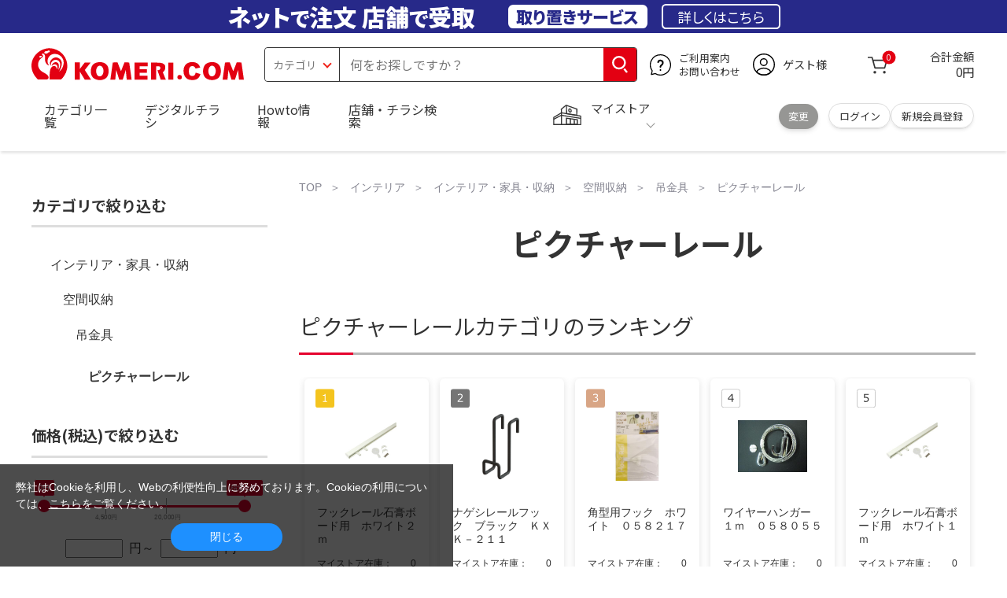

--- FILE ---
content_type: text/html; charset=utf-8
request_url: https://www.komeri.com/shop/c/c26190815_spop/
body_size: 43447
content:
<!DOCTYPE html>
<html data-browse-mode="P" lang="ja" >
<head>
<script async src="https://s.yimg.jp/images/listing/tool/cv/ytag.js"></script>
<script>
	window.yjDataLayer = window.yjDataLayer || [];
	function ytag() { yjDataLayer.push(arguments); }
	ytag({"type":"ycl_cookie", "config":{"ycl_use_non_cookie_storage":true}});
</script>

<meta charset="UTF-8">
<title>ピクチャーレール(吊金具)のおすすめ通販 | ホームセンター コメリドットコム</title>
<link rel="canonical" href="https://www.komeri.com/shop/c/c26190815_dD/">

<link rel="next" href="https://www.komeri.com/shop/c/c26190815/">
<meta name="description" content="ピクチャーレールや吊金具などをコメリではお買い得価格で販売中です。通販はもちろん、ホームセンターNo1の店舗数で、店舗の在庫取り置きができます。一万円以上のご注文でご自宅まで無料配達となります。">
<meta name="keywords" content="ピクチャーレール,吊金具,空間収納,おすすめ,通販,価格,比較,ホームセンター,コメリ">

<meta name="wwwroot" content="" />
<meta name="rooturl" content="https://www.komeri.com" />
<meta name="shoproot" content="/shop" />
<script src="//assets.adobedtm.com/c55db6e40006/5604f83b3ab2/launch-4b2f380c612a.min.js" async></script>


<!-- Google Tag Manager -->
<script>(function(w,d,s,l,i){w[l]=w[l]||[];w[l].push({'gtm.start':
new Date().getTime(),event:'gtm.js'});var f=d.getElementsByTagName(s)[0],
j=d.createElement(s),dl=l!='dataLayer'?'&l='+l:'';j.async=true;j.src=
'https://www.googletagmanager.com/gtm.js?id='+i+dl;f.parentNode.insertBefore(j,f);
})(window,document,'script','dataLayer','GTM-WW7TZTK');</script>
<!-- End Google Tag Manager -->








	
		<link rel="stylesheet" type="text/css" href="https://ajax.googleapis.com/ajax/libs/jqueryui/1.13.1/themes/ui-lightness/jquery-ui.min.css">
<link rel="stylesheet" type="text/css" href="https://maxcdn.bootstrapcdn.com/font-awesome/4.7.0/css/font-awesome.min.css">
<link rel="stylesheet" type="text/css" href="/css/sys/block_order.css">
<link rel="stylesheet" href="/css/usr/sb_block.css" media="screen and (max-width:767px)">
<link rel="stylesheet" href="/css/usr/block.css" media="screen and (min-width:768px)">  
<script src="https://ajax.googleapis.com/ajax/libs/jquery/3.5.1/jquery.min.js"></script>
<script src="https://ajax.googleapis.com/ajax/libs/jqueryui/1.13.1/jquery-ui.min.js"></script>
<script src="/lib/jquery.ui.touch-punch.min.js"></script>
<script src="/lib/jquery.cookie.js"></script>
<script src="/lib/jquery.balloon.js"></script>
<script src="/lib/goods/jquery.tile.min.js"></script>
<script src="/lib/modernizr-custom.js"></script>
<script src="/lib/lazysizes.min.js"></script>
<script src="/js/sys/tmpl.js"></script>
<script src="/js/sys/msg.js"></script>
<script src="/js/sys/sys.js"></script>
<script src="/js/sys/common.js"></script>
<script src="/js/sys/search_suggest.js?ver=20240522"></script>
<script src="/js/sys/ui.js" defer></script>
<script src="/js/sys/store_search.js"></script>
<script src="/js/usr/user.js"></script>
<script src="/js/app/disp.js"></script>
<script src="/js/sys/recommend.js"></script>
<meta http-equiv="X-UA-Compatible" content="IE=edge">
<meta name="viewport" content="width=device-width">
<meta name="format-detection" content="telephone=no">
<link rel="preconnect" href="https://fonts.googleapis.com">
<link rel="preconnect" href="https://fonts.gstatic.com" crossorigin>
<link href="https://fonts.googleapis.com/css2?family=Noto+Sans+JP:wght@400;700&display=swap" rel="stylesheet"> 
<link rel="stylesheet" href="/css/bita_css/base.css?v=2025042401">
<link rel="stylesheet" href="/css/bita_css/jquery-ui.css"> 
<link rel="stylesheet" href="/css/bita_css/sliderrange.css"> 
<link rel="stylesheet" href="/css/bita_css/slick-theme.css">
<link rel="stylesheet" href="/css/bita_css/slick.css">
<link rel="stylesheet" href="/css/bita_css/sp_module.css?v=20250421" media="screen and (max-width:767px),print">
<link rel="stylesheet" href="/css/bita_css/template_b2.css?v=20250421">

<link rel="stylesheet" href="/css/sys/user.css?v=2024062702">
<link rel="stylesheet" href="/css/usr/user.css">

<script src="/js/slick.min.js" defer></script>
<script src="/js/drawerCategory.js" defer></script>
<script src="/js/common_b.js" defer></script>

<link rel="icon" href="/include_html/common/favicon/favicon.ico" sizes="48x48">
<link rel="icon" href="/include_html/common/favicon/favicon.svg" type="image/svg+xml">
<link rel="apple-touch-icon" href="/include_html/common/favicon/apple-touch-icon.png">
<link rel="manifest" href="/include_html/common/favicon/manifest.json">
	


<script src="/js/usr/category.js"></script>


<script src="/js/sys/goods_ajax_cart.js"></script>
<script src="/js/sys/zetaadd.js" defer></script>

<script src="/js/sys/goods_ajax_bookmark.js"></script>
<script src="/js/sys/goods_ajax_quickview.js"></script>

<meta property="og:title" content="ピクチャーレール(吊金具)のおすすめ通販 | ホームセンター コメリドットコム">
<meta property="og:description" content="ピクチャーレールや吊金具などをコメリではお買い得価格で販売中です。通販はもちろん、ホームセンターNo1の店舗数で、店舗の在庫取り置きができます。一万円以上のご注文でご自宅まで無料配達となります。">
<meta property="og:site_name" content="国内店舗数No1のホームセンター「コメリ」の通販サイト。コメリドットコム">
<meta property="og:url" content="https://www.komeri.com/shop/c/c26190815/">
<meta property="og:image" content="https://www.komeri.com/img/usr/common/sitelogo.png">
<meta property="og:type" content="product.group">
<meta name="twitter:card" content="summary_large_image" />



<script type="text/javascript" src="//dynamic.criteo.com/js/ld/ld.js?a=62571" async="true"></script>

<script type="text/javascript">
    var dataLayer = dataLayer || [];
    dataLayer.push({
        'etm_criteo_loader_url': "https://static.criteo.net/js/ld/ld.js", 
        'etm_criteo_account': 62571, 
        'etm_var_criteo_script_goods_list': true,
        'etm_var_criteo_type': "d",
        'etm_goods_list': [
            "13004233", "11780200", "12659520"
        ]
    });
</script>

<script type="text/javascript">
    window.criteo_q = window.criteo_q || [];
    var deviceType = /iPad/.test(navigator.userAgent) ? "t" : /Mobile|iP(hone|od)|Android|BlackBerry|IEMobile|Silk/.test(navigator.userAgent) ? "m" : "d";
    window.criteo_q.push(
        { event: "setAccount", account: 62571 },
        { event: "setSiteType", type: deviceType},
        { event: "viewList",
            item: [ "13004233", "11780200", "12659520" ]
        }
    );
</script>



</head>
<script type="text/javascript">
digitalData = {
  user: {
    info: {
      login: "false",
      memberID: "",
      myStore: "",
      memberType: "非ログイン",
      cardType: ""
    }
  }
,
  ecommerce: {
    event: {
    
      eventName: "prodImp"
    
    },
    

    prodList: {
      itemArray:"ダイケン　ピクチャーレール　ピクチャーランナーＥＲＣ型　ホワイト＿,フックレール石膏ボード用　ホワイト１ｍ,ナゲシレールハンガー　ブラック　ＫＸＫ－２１２,ナゲシレールシェルフ　ブラック　ＫＸＫ－２１３,スライドフック　スーパーナチュラル　ＭＲ４０８４,ナゲシレール　ブラケット　ＫＸＯ－２１０,ナゲシレールフック　ブラック　ＫＸＫ－２１１,ワイヤーハンガー　１ｍ　０５８０５５,フックレール石膏ボード用　木目１ｍ,ＴＲＵＳＣＯ　ピクチャーレール２Ｍ　３０ＫＧ用　ホワイト＿,ＴＲＵＳＣＯ　ピクチャーレール用　エンドキャップ　２個入　ホワイト＿,ＴＲＵＳＣＯ　ピクチャーレール２Ｍ　３０ＫＧ用　ブラック＿,ＴＲＵＳＣＯ　ピクチャーレール用　ジョイントピン　２個入＿,ＴＲＵＳＣＯ　ピクチャーレール２Ｍ　３０ＫＧ用　シルバー＿,ダイケン　ピクチャーレール　ワイヤーセットＦＹＳ３０Ｎ型　１ｍ　シルバー＿,福井金属工芸　レールサン　ピクチャーレール　壁面用　Ｌ＝１００ｃｍ　ＢＷセット　ＷＲＳ－１００ＢＷ＿,福井金属工芸　レールサン　ピクチャーレール　壁面用　Ｌ＝１００ｃｍ　Ａセット　ＷＲＳ－１００Ａ　Ｗ＿,岡田　カーテンレール　Ｄ３０隙間シート４ｍ＿,福井金属工芸　Ｃ－１１型ピクチャーレールセット　１．０ｍ　シルバー　壁面用　３３５２－１＿,岡田　カーテンレール　ベンダーステンキャップストップ＿,岡田　カーテンレール　ベンダーステンランナー＿,岡田　カーテンレール　ベンダーベアリング入複車ランナー＿,ＴＲＵＳＣＯ　ピクチャーレール用　フック付きワイヤー　１．５ΦＸ２Ｍ＿,ＴＲＵＳＣＯ　ピクチャーレール用　フック付きワイヤー　１．５ΦＸ１Ｍ＿,ダイケン　ピクチャーレール　ピクチャーランナーＨＲＣ型　ホワイト＿,岡田　カーテンレール　ベンダーステン天井Ｓブラケット＿,福井金属工芸　Ｃ－１１型ピクチャーレールセット　１．０Ｍホワイト壁面用３３５２－Ｗ－１＿,福井金属工芸　Ｃ－１１型ピクチャーレールセット　１．０ｍ　シルバー　天井用　３３５３－１＿,福井金属工芸　ピクチャーレール　Ｃ－１１型レール天井用セット　１ｍ（１本）　ホワイト色　３３５３－Ｗ＿,福井金属工芸　額縁用セキュリティ金具セット　１８５４　１８５４＿,福井金属工芸　レールサン　ピクチャーレール　壁面用　Ｌ＝１００ｃｍ　Ｂセット　ＷＲＳ－１００Ｂ　Ｗ＿,ＴＲＵＳＣＯ　ピクチャーレール用　天井用アタッチメント　シルバー＿,ＴＲＵＳＣＯ　ピクチャーレール用　天井用アタッチメント　ホワイト＿,ダイケン　ピクチャーレール　ピクチャーランナーＦＲＣ型　ホワイト＿,ダイケン　ピクチャーレール　ワイヤーセットＦＹＳ３０Ｎ型　２ｍ　シルバー＿,ダイケン　ピクチャーレール　ワイヤーセットＦＹＳ３０Ｓ型　１．５ｍ　シルバー＿,ＴＲＵＳＣＯ　ピクチャーレール用　天井用アタッチメント　ブラック＿,ダイケン　ピクチャーレール　ピクチャーランナーＤＲＣ型　ホワイト＿,ダイケン　ピクチャーレール　ワイヤーセットＦＹＳ３０Ｓ型　１ｍ　シルバー＿,ダイケン　ピクチャーレール　ワイヤーセットＦＹＳ３０Ｓ型　２ｍ　シルバー＿",
      itemCategory_lv1:"インテリア・家具・収納",
      itemCategory_lv2:"空間収納",
      itemCategory_lv3:"吊金具",
      itemCategory_lv4:"ピクチャーレール",
      itemDept:"02",
      itemLine:"024",
      itemClass:"0241",
      itemSubClass:"12"
    }
  }
};
</script>


<body class="page-category" >
    <div class="wrapper">


<!-- Google Tag Manager (noscript) -->
<noscript><iframe src="https://www.googletagmanager.com/ns.html?id=GTM-WW7TZTK"
height="0" width="0" style="display:none;visibility:hidden"></iframe></noscript>
<!-- End Google Tag Manager (noscript) -->




<script type="text/javascript">(function e(){
	var e=document.createElement("script");
	e.type="text/javascript",
	e.async=true,
	e.src="https://komeri.search.zetacx.net/static/zd/zd_register_prd.js";
	var t=document.getElementsByTagName("script")[0];
	t.parentNode.insertBefore(e,t)})();
</script>
<script type="text/javascript">
 const zrUserId="";
</script>



	

	
	
	
			<div class="header-band  webfont">
<style>
.header-band {
    background-color: #272989;
    height: 42px;
    padding: .3em .5em;
    overflow: hidden;
    box-sizing: border-box;
    display: flex;
    flex-wrap: nowrap;
    justify-content: center;
    align-items: center;
    font-size: 30px;
    color: #fff;
    font-variation-settings: "wght" 400;
    font-feature-settings: "palt";
   
}

.header-band--lead {
    /*font-weight: 700;*/
    font-variation-settings: "wght" 900;
    font-feature-settings: "palt";
    color: #fff;
    
    }
   .header-band--lead__jump {
           font-size: .9em
      }
.header-band--lead--fff {
    /* font-weight: 700; */
    font-variation-settings: "wght" 900;
    font-feature-settings: "palt";
    color: #272989;
    background: #fff;
    padding: 0.2em 0.5em;
    font-size: 0.7em;
    border-radius: 0.3em;
    margin-left: 2em;
}

.header-band--lead--link{
    color: #fff;
background:#272989;
    border-radius: 0.3em;
    border: 2px solid #fff;
    padding: 0.3em 1em;
    margin-left: 1em;
    font-size: 0.6em;
    font-variation-settings: "wght" 400;
    font-feature-settings: "palt";
    font-size: 0.6em;
}
.header-band--lead--link:hover{
color: #272989;
border: 2px solid #272989;
background:#fff;
font-variation-settings: "wght" 900;
transition-duration: 500ms;
}
.header-band--lead__trr {
    -webkit-transform: rotate(15deg);
    transform: rotate(15deg);
    display: inline-block
}

.header-band--lead__small {
    font-size: 14px;
    color: #fff;
    align-self: self-end;
    padding-bottom: 2px
}

@media screen and (min-width: 768px) {
	.header-band--lead-sp{display: none;}
	}

	@media screen and (max-width: 767px) {
    .header-band {
			display: grid;
			grid-template-columns: 1fr auto;
			gap: .75rem;
			place-content: center;
			font-family: "Noto Sans JP",Sans-Serif;
            padding: 0 0.5em;	
		}
		.header-band--lead img {
		width: 100%;
		height: auto;
		max-height: 26px;
	    }
		.header-band--lead__small {
			font-size: 2vw;
			padding-bottom: 0;
			align-self: center
		}
		.header-band--lead-pc{
			display: none;
       }
	   .header-band--lead--link{
			font-size: 12px;
			padding: 0.3em .75em;
			margin: 0;
		}
</style>
<p class="header-band--lead header-band--lead-pc">ネット<span class="header-band--lead__jump">で</span>注文 店舗<span class="header-band--lead__jump">で</span>受取</p>
<p class="header-band--lead header-band--lead-sp"><img src="/include_html/top/images/keeps_txt.svg" alt="ネットで注文！店舗で受け取り！取り置きサービス" width="212" height="19"></p>
<p class="header-band--lead--fff pc-only">取り置きサービス</p>
<a href="/shop/pg/1005024008/" class="header-band--lead--link">詳しくはこちら</a>
</div>
			<header id="header" class="webfont">
	<div class="header-container webfont">
	  <div class="header-logo">
  <a href="javascript:history.back();" class="header-app--btn">
    <span></span>
    <span></span>
  </a>
		<div class="hamburger" id="js-hamburger">
		  <span class="hamburger__line hamburger__line--1"></span>
		  <span class="hamburger__line hamburger__line--2"></span>
		  <span class="hamburger__line hamburger__line--3"></span>
		</div>
		<div class="header-logo--img">
		  <a href="https://www.komeri.com/" title="ホームセンター通販コメリドットコム">
			<img src="/img/kcom_logo.svg" title="ホームセンター通販コメリドットコム" alt="ホームセンター通販コメリドットコム" width="270" height="41">
		  </a>
		</div>
	  </div>
	  	<div class="js-suggest header-search">
			<div class="suggest-wrapper">
				<form name="category" method="get" action="/shop/goods/search.aspx" id="search_form" class="header-search-form">
					<input type="hidden" name="search" value="x" />
                   <div class="header-search-container">
					<span class="header-search--s-select">
						<select name="category" id="header-select">
<option value="" selected>カテゴリ</option>
<option class="header-select--heading" value="21">工具</option>
<option value="2101"> 電動工具</option>
<option value="2102"> 電動機械</option>
<option value="2103"> 先端パーツ</option>
<option value="2104"> 作業工具</option>
<option value="2105"> 大工道具</option>
<option value="2109"> 左官道具</option>
<option value="2110"> 工具収納</option>
<option value="2111"> 保安</option>
<option value="2112"> 荷役</option>
<option value="2107"> 計測</option>
<option value="2108"> 研磨・ケミカル</option>
<option class="header-select--heading" value="22">金物・電材</option>
<option value="2203"> 釘・ビス</option>
<option value="2204"> ネジボルト</option>
<option value="2205"> 建具金物</option>
<option value="2206"> 針金・チェーン</option>
<option value="2207"> 補強金具</option>
<option value="2209"> キャスター</option>
<option value="2221"> DIY素材</option>
<option value="2222"> 安全</option>
<option value="2223"> エアコンパーツ</option>
<option value="2224"> 電線</option>
<option value="2225"> 配線部材</option>
<option value="2226"> 配線結束</option>
<option value="2227"> 電設資材</option>
<option value="2228"> 配線パーツ</option>
<option value="2229"> 換気扇</option>
<option class="header-select--heading" value="23">建材・木材・配管材</option>
<option value="2306"> 配管材</option>
<option value="2307"> 水栓</option>
<option value="2308"> 雨ドイ</option>
<option value="2309"> 安全・足場材</option>
<option value="2310"> 屋根・外壁材</option>
<option value="2311"> 構造鋼材</option>
<option value="2322"> ドア窓・建具</option>
<option value="2313"> フェンス・境界資材</option>
<option value="2323"> 換気・煙突</option>
<option value="2331"> 合板</option>
<option value="2332"> 製材</option>
<option value="2324"> 断熱・石膏</option>
<option value="2325"> 内装建材</option>
<option value="2326"> 建具・床材</option>
<option value="2327"> 養生用品</option>
<option value="2328"> ＤＩＹ木材</option>
<option value="2304"> セメント・砂・砂利</option>
<option value="2329"> ブロック</option>
<option value="2305"> 外構資材</option>
<option class="header-select--heading" value="46">塗料・補修剤</option>
<option value="4601"> 塗料</option>
<option value="4602"> 塗装具</option>
<option value="4603"> テープ</option>
<option value="4604"> 補修材</option>
<option value="4605"> コーキング材</option>
<option value="4606"> 接着剤</option>
<option value="4607"> 荷造・包装</option>
<option value="4608"> シート</option>
<option value="4609"> 断熱・結露用品他</option>
<option class="header-select--heading" value="24">エクステリア・住設機器</option>
<option value="2406"> エクステリア</option>
<option value="2401"> キッチン</option>
<option value="2402"> バス・洗面</option>
<option value="2403"> トイレ</option>
<option value="2404"> ガス・石油給湯器</option>
<option value="2405"> エネルギー・電気</option>
<option value="2407"> 内装・建具</option>
<option value="2408"> サッシ・外壁・屋根</option>
<option value="2412"> 表札・ポスト</option>
<option class="header-select--heading" value="27">農業資材・肥料・農薬</option>
<option value="2717"> 水稲資材</option>
<option value="2718"> 畑作果樹畜産資材</option>
<option value="2711"> 農機具</option>
<option value="2704"> 米保管・精米機</option>
<option value="2712"> ハウス資材</option>
<option value="2713"> 支柱（栽培）</option>
<option value="2715"> 防鳥防獣資材</option>
<option value="2719"> 収穫資材</option>
<option value="2714"> 出荷資材</option>
<option value="2720"> 昇降器具・運搬具</option>
<option value="2723"> 農業用農薬</option>
<option value="2724"> 家庭園芸農薬</option>
<option value="2721"> 農業用土</option>
<option value="2706"> 肥料</option>
<option value="2722"> 飼料</option>
<option class="header-select--heading" value="28">ガーデニング・植物</option>
<option value="2813"> ガーデンファニチャー</option>
<option value="2814"> 庭園資材</option>
<option value="2815"> 屋外床材</option>
<option value="2817"> ガーデン装飾</option>
<option value="2816"> 鉢・プランター</option>
<option value="2812"> 用土</option>
<option value="2818"> 育成園芸用品</option>
<option value="2807"> 土農具</option>
<option value="2808"> 刈払機</option>
<option value="2809"> 噴霧器</option>
<option value="2819"> 園芸機器</option>
<option value="2810"> 散水用品</option>
<option value="2811"> 雪かき用品</option>
<option value="2802"> 植物</option>
<option value="2820"> 種</option>
<option value="2821"> 造花</option>
<option class="header-select--heading" value="35">衣料・靴・作業手袋</option>
<option value="3501"> 作業衣料</option>
<option value="3507"> 実用衣料</option>
<option value="3508"> 防寒用品</option>
<option value="3502"> 作業手袋</option>
<option value="3509"> 雨合羽</option>
<option value="3503"> 作業小物</option>
<option value="3511"> 靴下</option>
<option value="3504"> 長靴</option>
<option value="3505"> ワークシューズ</option>
<option value="3506"> 一般靴、小物</option>
<option value="3512"> 傘</option>
<option class="header-select--heading" value="26">インテリア・家具・収納</option>
<option value="2601"> ホームデコ</option>
<option value="2602"> カーペット・室内敷物</option>
<option value="2616"> 屋内床材</option>
<option value="2603"> カーテン・ブラインド</option>
<option value="2604"> 座布団・クッション</option>
<option value="2605"> ベッド・寝具</option>
<option value="2617"> こたつ用品</option>
<option value="2613"> 衣類収納用品</option>
<option value="2618"> 多目的収納用品</option>
<option value="2619"> 空間収納</option>
<option value="2620"> リビング家具</option>
<option value="2621"> 玄関家具</option>
<option value="2626"> キッチン・ダイニング家具</option>
<option value="2622"> 室内補助用品</option>
<option value="2628"> 神棚・神具</option>
<option value="2625"> スリッパ</option>
<option value="2614"> スーツケース・バック</option>
<option value="2624"> 掛・置時計</option>
<option value="2623"> 腕時計</option>
<option class="header-select--heading" value="33">家電・照明</option>
<option value="3325"> エアコン・空調機器</option>
<option value="3304"> 冷房用品</option>
<option value="3323"> 暖房用品</option>
<option value="3303"> その他暖房用品</option>
<option value="3320"> 家事家電</option>
<option value="3316"> 調理家電</option>
<option value="3315"> コンロ・ガス器具用品</option>
<option value="3318"> ＡＶ機器</option>
<option value="3317"> 理美容・健康</option>
<option value="3306"> 電線・延長コード</option>
<option value="3308"> アンテナパーツ</option>
<option value="3311"> 照明器具</option>
<option value="3313"> 電球・蛍光灯</option>
<option value="3314"> 乾電池</option>
<option value="3322"> ネットワーク機器</option>
<option value="3309"> 防犯・セキュリティ</option>
<option value="3321"> 防災</option>
<option value="3324"> カメラ</option>
<option value="34">レジャー・自転車・カー用品</option>
<option value="3401"> 洗車用品</option>
<option value="3421"> ワックスケミカル</option>
<option value="3403"> オイル・添加剤</option>
<option value="3404"> バッテリー・電装・バルブ</option>
<option value="3405"> 車内用品・車外用品</option>
<option value="3406"> 車内小物</option>
<option value="3422"> カーエレクトロ二クス</option>
<option value="3408"> 保安・補修</option>
<option value="3409"> タイヤ・タイヤ関連</option>
<option value="3410"> バイク用品</option>
<option value="3411"> キャンプ・アウトドア用品</option>
<option value="3412"> 海水浴用品</option>
<option value="3413"> スポーツ用品</option>
<option value="3414"> 健康トレーニング</option>
<option value="3415"> 釣具</option>
<option value="3416"> 自転車</option>
<option value="3418"> 自転車用品</option>
<option value="3419"> 玩具</option>
<option value="3420"> シーズン玩具</option>
<option class="header-select--heading" value="29">ペット用品</option>
<option value="2901"> 犬フード</option>
<option value="2910"> 犬用品</option>
<option value="2902"> 猫フード</option>
<option value="2911"> 猫用品</option>
<option value="2912"> 小動物</option>
<option value="2913"> 鳥・昆虫</option>
<option value="2914"> 魚・爬虫類フード</option>
<option value="2915"> 魚・爬虫類用品</option>
<option class="header-select--heading" value="30">家庭用品・日用品</option>
<option value="3001"> 掃除用具</option>
<option value="3002"> 掃除容器</option>
<option value="3003"> 洗濯用品</option>
<option value="3004"> バス用品</option>
<option value="3005"> タオル</option>
<option value="3006"> トイレ用品</option>
<option value="3019"> 収納用品・収納保護用品</option>
<option value="3010"> 住居洗剤</option>
<option value="3011"> 洗濯洗剤</option>
<option value="3012"> 台所用品</option>
<option value="3014"> 芳香剤・消臭剤</option>
<option value="3015"> 防虫剤・除湿剤</option>
<option value="3016"> 殺虫剤</option>
<option value="3013"> 紙</option>
<option value="3017"> カイロ</option>
<option value="3018"> ローソク・線香・仏具</option>
<option value="3008"> サンダル</option>
<option class="header-select--heading" value="31">キッチン用品</option>
<option value="3101"> 調理器具</option>
<option value="3102"> 調理用品</option>
<option value="3103"> 箸・食器</option>
<option value="3104"> 卓上・保存用品</option>
<option value="3105"> 流し用品</option>
<option value="3111"> ポット・行楽用品</option>
<option value="3108"> ポリ袋・キッチンガード</option>
<option value="3109"> 割箸・紙皿・紙コップ他消耗品</option>
<option value="3110"> テーブルクロス</option>
<option class="header-select--heading" value="32">ヘルス＆ビューティー</option>
<option value="3201"> シャンプー・石鹸・入浴剤</option>
<option value="3203"> オーラルケア用品</option>
<option value="3204"> 化粧品・化粧小物</option>
<option value="3214"> ヘルスケア</option>
<option value="3207"> ベビー用品</option>
<option value="3215"> 美粧用品</option>
<option value="3208"> 手芸・和洋裁</option>
<option value="3209"> シニアケア</option>
<option value="3216"> 介護用品</option>
<option value="3211"> 香水</option>
<option value="3212"> 郵便関係</option>
<option value="3217"> 老眼鏡・メガネ</option>
<option class="header-select--heading" value="37">文具・事務用品</option>
<option value="3701"> 事務用品</option>
<option value="3702"> ＯＡ用品</option>
<option value="3720"> パソコン用品</option>
<option value="3703"> 事務機器・店舗用品</option>
<option value="3704"> オフィス家具・収納</option>
<option value="3705"> ファイル</option>
<option value="3721"> ノート・伝票・封筒</option>
<option value="3722"> 慶弔・賞状用品</option>
<option value="3708"> 筆記・学童用品</option>
<option value="3723"> ルーペ・拡大鏡</option>
<option value="3717"> 喫煙具</option>
<option value="3719"> ＤＩＹ書籍</option>
<option class="header-select--heading" value="36">食品</option>
<option value="3601"> 菓子</option>
<option value="3602"> 飲料</option>
<option value="3603"> 米</option>
<option value="3604"> 加工食品</option>
<option value="3606"> 食品ギフト・その他ギフト</option>
<option value="3605"> 餅・正月用品</option>
<option class="header-select--heading" value="45">産直</option>
<option value="4506"> 野菜</option>
<option value="4501"> くだもの</option>
<option value="4502"> お米</option>
<option value="4503"> 加工品</option>
<option value="4504"> お菓子</option>
</select>
					</span>
					<span class="header-search--input">
					<input type="text" value="" maxlength="100" placeholder="何をお探しですか？" list="example" class="s-suggest js-suggest-search" name="keyword" data-suggest-submit="on" autocomplete="off">
					</span>
                   </div>
					<span class="header-search--input-btn">
					<input type="image" src="/img/head_icon_search.svg" alt="検索" name="goodsKeywordSearchButton">
					</span>
				</form>
			</div>
		</div>
		  <div class="header-contact">
		<a href="/shop/pg/1AvailableInfo/">
		  <img src="/img/head_icon_inquiry.svg" alt="ご利用案内とお問い合わせ" width="27" height="27">
		  <p class="pc-only">ご利用案内
			<br>お問い合わせ
		  </p>
		</a>
	  </div>
	  <div class="header-usr">
		<span class="header-usr--icon">
		  <a href="/shop/customer/menu.aspx">
			<img src="/img/header_usr.svg" alt="アカウント" width="28" height="28">
		  </a>
		</span>
		<span class="header-usr--name js-user-name">
          ゲスト様
		</span>
	  </div>
	  <div class="header-cart">
		<div class="header-cart--icon">
		  <a href="/shop/cart/cart.aspx" rel="nofollow">
			<img src="/img/head_icon_cart.svg" alt="カート" width="25" height="25">
			<span class="header-cart--bag js-cart-count">0</span>
		  </a>
		</div>
		<div class="header-cart--count">
		  <span class="header-cart--count-txt">合計金額</span>
		  <span class="header-cart--total-count price" id="js-price">0円</span>
		</div>
	  </div>
	  <div class="header-store js-mystore-area">
		<span class="header-store--icon">
		  <img src="/img/header_mystore.svg" alt="マイストア" width="36" height="26">
		</span>
		<p class="header-store--dt">
		  <span class="header-store--dt__head">マイストア</span>
		  <span class="header-store--dt-cont">
			<span class="header-store--dt-name js-mystore-area--name"></span>
			<span class="header-store--dt-time js-mystore-area--time"></span>
			<span class="header-store--dt-btn__change">
			<a class="js-mystore-area--change js-mystore-area--change" href="/shop/storeSearch/KeepCriteriaInput.aspx?&transition=top">変更</a>
			</span>
		  </span>
		</p>
 <p class="pc-only header-store--login">
        <span>
        <a href="/shop/customer/menu.aspx">
         ログイン
        </a>
        </span>
        <span>
        <a href="/shop/customer/entry.aspx" rel="nofollow">
        新規会員登録
        </a>
        </span>
        </p>
	  </div>
	  <nav class="header-nav">
		<ul class="header-nav--list">
		  <li class="sp-only header-nav--head">ようこそ
			<span>ゲスト様</span>
		  </li>
		  <li class="sp-only">
			<a href="/shop/customer/menu.aspx">ログイン</a>
		  </li>
		  <li class="drawerCategory pc-only">
			<a href="/shop/category/categorylist.aspx">カテゴリ一覧</a>
		  </li>
		  <li class="sp-only">
			<a href="/shop/category/categorylist.aspx">カテゴリ一覧</a>
		  </li>
		  <li>
			<a href="/shop/pg/1005024240/">デジタルチラシ</a>
		  </li>
		  <li>
			<a href="/shop/pg/1howto/">Howto情報</a>
		  </li>
		  <li>
			<a href="/shop/storeSearch/CriteriaInput.aspx">店舗・チラシ検索</a>
		  </li>
 <li class="sp-only">
			<a href="https://toyu.komeri.com/toyu/top/CSfTop.jsp?251023">灯油宅配</a>
		  </li>
<li class="sp-only"><a href="https://www.komeri.com/reserve/tool/">電動工具・機械レンタル</a></li>
		</ul>
		<div class="menu-category-list">
<!--drawerCategory外部化-->
<script>
jQuery(".drawerCategory").hover(function(){
if(jQuery(this).attr("active")!="true"){
jQuery(this).attr("active","true");
  if(jQuery(".menu-category-list ul").length == 0){
jQuery.get("/include_html/top/bpr2020/header/drawerCategory.html?2406211601")
.done(function(data){
jQuery(".menu-category-list").append(data);
});
  }};
});
</script>
<!---->
		</div>
	  </nav>
	  <div class="header-search--s-close"><span class="s-suggest--close-btn">キャンセル</span></div>
	  <div class="suggest-container">
		<div class="js-suggest disp-sp"></div>
	  </div>

	  <div class="header-store-map">
		<div class="header-store-map-container">
			<div class="header-store-map--detail">
				<dl>
					<dt>営業時間:</dt><dd class="js-mystore-area--time"></dd>
					<dt><span class="js-mystore-area--title"></span></dt><dd class="js-mystore-area--note"></dd>
				</dl>
				<a href="/shop/storeSearch/KeepCriteriaInput.aspx?&transition=top" class="js-mystore-area--detail flatbtn default-btn fs-small webfont">詳細を見る</a>
			</div>
			<div class="header-store-map--img">
				<img class="js-mystore-area--map" src="" alt="店地図情報" width="300" height="180">
				<img src="/img/storemap/osm_copr_hs.png" alt="コピーライト" width="147" height="15" class="header-store-map--img-copy">
			</div>
		</div>
	  </div>

	  <div class="black-bg" id="js-black-bg"></div>
	</div>
  </header>
	<div class="header-sp-store webfont js-mystore-area">
		<span class="header-sp-store--icon">
		<img src="/img/header_mystore.svg" alt="マイストア" width="36" height="26">
		</span>
		<span class="header-sp-store--dt__head">マイストア</span>
		<span class="header-sp-store--dt-name js-mystore-area--name"></span>
		<span class="header-sp-store--dt-time js-mystore-area--time"></span>
		<span class="header-sp-store--dt-btn__change">
			<a class="js-mystore-area--change" href="/shop/storeSearch/KeepCriteriaInput.aspx?&transition=top">変更</a>
		</span>
  	</div>
<script>
    jQuery(document).ready(function () {
        jQuery('#search_form').on('submit', function (event) {
            const form = jQuery(this);
            form.find('input[name="goodsKeywordSearchButton.x"], input[name="goodsKeywordSearchButton.y"]').remove();

            const action = form.attr('action');
            const params = form.serialize();
            window.location.href = action + '?' + params;

            event.preventDefault();
        });
    });
</script>

		
			
		
	
	


	<link rel="stylesheet" type="text/css" href="/css/usr/category.css">

<div class="global-main">
	<div class="global-contents__container">
		<main class="global-main__inner"> 
			<div class="breadcrumb">
				<ul class="breadcrumbs">
					<li>
	<ul class="block-topic-path--list" id="bread-crumb-list" itemscope itemtype="https://schema.org/BreadcrumbList">
		<li class="block-topic-path--category-item block-topic-path--item__home" itemscope itemtype="https://schema.org/ListItem" itemprop="itemListElement">
	<a href="https://www.komeri.com/" itemprop="item">
		<span itemprop="name">TOP</span>
	</a>
	<meta itemprop="position" content="1" />
</li>

<li class="block-topic-path--category-item" itemscope itemtype="https://schema.org/ListItem" itemprop="itemListElement">
	
	<a href="https://www.komeri.com/shop/pg/1Interior/" itemprop="item">
		<span itemprop="name">インテリア</span>
	</a>
	<meta itemprop="position" content="2" />
</li>

<li class="block-topic-path--category-item" itemscope itemtype="https://schema.org/ListItem" itemprop="itemListElement">
	
	<a href="https://www.komeri.com/shop/c/c26/" itemprop="item">
		<span itemprop="name">インテリア・家具・収納</span>
	</a>
	<meta itemprop="position" content="3" />
</li>

<li class="block-topic-path--category-item" itemscope itemtype="https://schema.org/ListItem" itemprop="itemListElement">
	
	<a href="https://www.komeri.com/shop/c/c2619/" itemprop="item">
		<span itemprop="name">空間収納</span>
	</a>
	<meta itemprop="position" content="4" />
</li>

<li class="block-topic-path--category-item" itemscope itemtype="https://schema.org/ListItem" itemprop="itemListElement">
	
	<a href="https://www.komeri.com/shop/c/c261908/" itemprop="item">
		<span itemprop="name">吊金具</span>
	</a>
	<meta itemprop="position" content="5" />
</li>

<li class="block-topic-path--category-item block-topic-path--item__current" itemscope itemtype="https://schema.org/ListItem" itemprop="itemListElement">
	
	<a href="https://www.komeri.com/shop/c/c26190815/" itemprop="item">
		<span itemprop="name">ピクチャーレール</span>
	</a>
	<meta itemprop="position" content="6" />
</li>

	</ul>

</li>
				</ul>
			</div>
			
			



<h1 class="global-hdg1-secondary webfont">ピクチャーレール</h1>



<div class="block-category-list--promotion-freespace">

</div>













<section class="top-recommend other-template-recommend AA_areaClick">
    <h2 class="top--global-hdg2 webfont">ピクチャーレールカテゴリのランキング</h2>
    <div class="recommend-area recommend-area-ranking">
        
<script type="text/javascript">
var crsirefo_jscart = "14bb7670c4efacc7d0176e1df432b2789cb580c35a92f0ed627495375c84b13c";
</script>


<ul class="slider multiple-items">
<li class="buy-again">
    
	<a href="/shop/g/g1535301/">
	
		<div class="thum">
			<img onerror="alterImage(this, '/img/product/noimage_l.gif')" src="/img/usr/lazyloading.png" data-src="/images/goods/015/353/01/1535301.jpg" alt="フックレール石膏ボード用　ホワイト２ｍ" class="lazyload">
		</div>
    
	</a>
	
    
	<a href="/shop/g/g1535301/">
	
    	<div class="item-name-box">フックレール石膏ボード用　ホワイト２ｍ</div>
    
	</a>
	
    <div class="price-cart-area">
	    <div class="store-stock" >
			<span>マイストア在庫：</span>
			<span>0</span>
		</div>
		<div class="customer-review">
        
		</div>
	    <div class="price-area webfont">
			
			<div class="head">税込</div>
			

		    <div class="textRight">
			<del></del>
			
			    <div class="value pr-red">
					
					<span class="amt">4,380</span><span class="en">円</span>
					
				</div>
		    </div>
	    </div>
	   
	<div class="product-goods-list-cartbtn">

    <span class="msg"></span>

    
    <a class="js-animation-add-cart js-enhanced-ecommerce-add-cart js-cart-in-button js-animation-add-cart-reccomend" href="/shop/cart/cart.aspx?goods=1535301&amp;crsirefo_hidden=89523512829e680dbec0c0ae592e4c828334b3af8d5f4d8c5a70a1e62cdc197d" style="display:block" data-goods="1535301" data-goods-price="" onclick="_satellite.track('addCart', {itemCategory: 'ピクチャーレール', itemName:'フックレール石膏ボード用　ホワイト２ｍ', JANcode:'', cartType:'未設定', itemDept:'', itemLine:'', itemClass:'', itemSubClass:''});">
        
        <p class="product-goods-list-cartbtn--button disp-goodsdetail-only">カートに入れる</p>
        
    </a>
    
</div>
    </div>
</li>
<li class="buy-again">
    
	<a href="/shop/g/g1935173/">
	
		<div class="thum">
			<img onerror="alterImage(this, '/img/product/noimage_l.gif')" src="/img/usr/lazyloading.png" data-src="/images/goods/019/351/73/1935173.jpg" alt="ナゲシレールフック　ブラック　ＫＸＫ－２１１" class="lazyload">
		</div>
    
	</a>
	
    
	<a href="/shop/g/g1935173/">
	
    	<div class="item-name-box">ナゲシレールフック　ブラック　ＫＸＫ－２１１</div>
    
	</a>
	
    <div class="price-cart-area">
	    <div class="store-stock" >
			<span>マイストア在庫：</span>
			<span>0</span>
		</div>
		<div class="customer-review">
        
		</div>
	    <div class="price-area webfont">
			
			<div class="head">税込</div>
			

		    <div class="textRight">
			<del></del>
			
			    <div class="value pr-red">
					
					<span class="amt">448</span><span class="en">円</span>
					
				</div>
		    </div>
	    </div>
	   
	<div class="product-goods-list-cartbtn">

    <span class="msg"></span>

    
    <a class="js-animation-add-cart js-enhanced-ecommerce-add-cart js-cart-in-button js-animation-add-cart-reccomend" href="/shop/cart/cart.aspx?goods=1935173&amp;crsirefo_hidden=89523512829e680dbec0c0ae592e4c828334b3af8d5f4d8c5a70a1e62cdc197d" style="display:block" data-goods="1935173" data-goods-price="" onclick="_satellite.track('addCart', {itemCategory: 'ピクチャーレール', itemName:'ナゲシレールフック　ブラック　ＫＸＫ－２１１', JANcode:'', cartType:'未設定', itemDept:'', itemLine:'', itemClass:'', itemSubClass:''});">
        
        <p class="product-goods-list-cartbtn--button disp-goodsdetail-only">カートに入れる</p>
        
    </a>
    
</div>
    </div>
</li>
<li class="buy-again">
    
	<a href="/shop/g/g632236/">
	
		<div class="thum">
			<img onerror="alterImage(this, '/img/product/noimage_l.gif')" src="/img/usr/lazyloading.png" data-src="/images/goods/006/322/36/632236.jpg" alt="角型用フック　ホワイト　０５８２１７" class="lazyload">
		</div>
    
	</a>
	
    
	<a href="/shop/g/g632236/">
	
    	<div class="item-name-box">角型用フック　ホワイト　０５８２１７</div>
    
	</a>
	
    <div class="price-cart-area">
	    <div class="store-stock" >
			<span>マイストア在庫：</span>
			<span>0</span>
		</div>
		<div class="customer-review">
        
		</div>
	    <div class="price-area webfont">
			
			<div class="head">税込</div>
			

		    <div class="textRight">
			<del></del>
			
			    <div class="value pr-red">
					
					<span class="amt">648</span><span class="en">円</span>
					
				</div>
		    </div>
	    </div>
	   
	<div class="product-goods-list-cartbtn">

    <span class="msg"></span>

    
    <a class="js-animation-add-cart js-enhanced-ecommerce-add-cart js-cart-in-button js-animation-add-cart-reccomend" href="/shop/cart/cart.aspx?goods=632236&amp;crsirefo_hidden=89523512829e680dbec0c0ae592e4c828334b3af8d5f4d8c5a70a1e62cdc197d" style="display:block" data-goods="632236" data-goods-price="" onclick="_satellite.track('addCart', {itemCategory: 'ピクチャーレール', itemName:'角型用フック　ホワイト　０５８２１７', JANcode:'', cartType:'未設定', itemDept:'', itemLine:'', itemClass:'', itemSubClass:''});">
        
        <p class="product-goods-list-cartbtn--button disp-goodsdetail-only">カートに入れる</p>
        
    </a>
    
</div>
    </div>
</li>
<li class="buy-again">
    
	<a href="/shop/g/g371630/">
	
		<div class="thum">
			<img onerror="alterImage(this, '/img/product/noimage_l.gif')" src="/img/usr/lazyloading.png" data-src="/images/goods/003/716/30/371630.jpg" alt="ワイヤーハンガー　１ｍ　０５８０５５" class="lazyload">
		</div>
    
	</a>
	
    
	<a href="/shop/g/g371630/">
	
    	<div class="item-name-box">ワイヤーハンガー　１ｍ　０５８０５５</div>
    
	</a>
	
    <div class="price-cart-area">
	    <div class="store-stock" >
			<span>マイストア在庫：</span>
			<span>0</span>
		</div>
		<div class="customer-review">
        
		</div>
	    <div class="price-area webfont">
			
			<div class="head">税込</div>
			

		    <div class="textRight">
			<del></del>
			
			    <div class="value pr-red">
					
					<span class="amt">1,580</span><span class="en">円</span>
					
				</div>
		    </div>
	    </div>
	   
	<div class="product-goods-list-cartbtn">

    <span class="msg"></span>

    
    <a class="js-animation-add-cart js-enhanced-ecommerce-add-cart js-cart-in-button js-animation-add-cart-reccomend" href="/shop/cart/cart.aspx?goods=371630&amp;crsirefo_hidden=89523512829e680dbec0c0ae592e4c828334b3af8d5f4d8c5a70a1e62cdc197d" style="display:block" data-goods="371630" data-goods-price="" onclick="_satellite.track('addCart', {itemCategory: 'ピクチャーレール', itemName:'ワイヤーハンガー　１ｍ　０５８０５５', JANcode:'', cartType:'未設定', itemDept:'', itemLine:'', itemClass:'', itemSubClass:''});">
        
        <p class="product-goods-list-cartbtn--button disp-goodsdetail-only">カートに入れる</p>
        
    </a>
    
</div>
    </div>
</li>
<li class="buy-again">
    
	<a href="/shop/g/g1535298/">
	
		<div class="thum">
			<img onerror="alterImage(this, '/img/product/noimage_l.gif')" src="/img/usr/lazyloading.png" data-src="/images/goods/015/352/98/1535298.jpg" alt="フックレール石膏ボード用　ホワイト１ｍ" class="lazyload">
		</div>
    
	</a>
	
    
	<a href="/shop/g/g1535298/">
	
    	<div class="item-name-box">フックレール石膏ボード用　ホワイト１ｍ</div>
    
	</a>
	
    <div class="price-cart-area">
	    <div class="store-stock" >
			<span>マイストア在庫：</span>
			<span>0</span>
		</div>
		<div class="customer-review">
        
		</div>
	    <div class="price-area webfont">
			
			<div class="head">税込</div>
			

		    <div class="textRight">
			<del></del>
			
			    <div class="value pr-red">
					
					<span class="amt">3,280</span><span class="en">円</span>
					
				</div>
		    </div>
	    </div>
	   
	<div class="product-goods-list-cartbtn">

    <span class="msg"></span>

    
    <a class="js-animation-add-cart js-enhanced-ecommerce-add-cart js-cart-in-button js-animation-add-cart-reccomend" href="/shop/cart/cart.aspx?goods=1535298&amp;crsirefo_hidden=89523512829e680dbec0c0ae592e4c828334b3af8d5f4d8c5a70a1e62cdc197d" style="display:block" data-goods="1535298" data-goods-price="" onclick="_satellite.track('addCart', {itemCategory: 'ピクチャーレール', itemName:'フックレール石膏ボード用　ホワイト１ｍ', JANcode:'', cartType:'未設定', itemDept:'', itemLine:'', itemClass:'', itemSubClass:''});">
        
        <p class="product-goods-list-cartbtn--button disp-goodsdetail-only">カートに入れる</p>
        
    </a>
    
</div>
    </div>
</li>

</ul>

    </div>
</section>




<div class="sp-only">
    <div class="sp-only">

	<div id="sp-menu" class="sp-only global-contents__container">
		<div class="sp-goods-cnt-narrow">
			<div class="goods-cnt">
				<div>商品件数:</div>
				<div>
					<span class="cnt-num">45 </span>件
				</div>
			</div>

			<div class="narrow-btn">
				<span class="btn sp-b-hs bgc_gray btn-sp-goods-narrow-other">絞り込み<span class="arrow">▼</span></span>
			</div>
			<div class="narrow-btn">
				<span class="btn sp-b-hs bgc_gray btn-sp-goods-narrow-cate">カテゴリ<span class="arrow">▼</span></span>
			</div>
		</div>
		<script>
			jQuery(function(){
			  jQuery(".btn-sp-goods-narrow-cate").click(function() {
			  if (jQuery(".sp-goods-narrow.other").hasClass("open")) {
			  jQuery(".btn-sp-goods-narrow-other .arrow").html("▼");
			  jQuery(".sp-goods-narrow.other").removeClass("open");
			  jQuery(".sp-goods-narrow.other").slideUp();
			  }
			  if (jQuery(".sp-goods-narrow.cate").hasClass("open")) {
			  jQuery(".btn-sp-goods-narrow-cate .arrow").html("▼");
			  jQuery(".sp-goods-narrow.cate").removeClass("open");
			  jQuery(".sp-goods-narrow.cate").slideUp();
			  } else {
			  jQuery(".btn-sp-goods-narrow-cate .arrow").html("▲");
			  jQuery(".sp-goods-narrow.cate").addClass("open");
			  jQuery(".sp-goods-narrow.cate").slideDown();
			  }
			  return false;
			  });
			  jQuery(".btn-sp-goods-narrow-other").click(function() {
			  if (jQuery(".sp-goods-narrow.cate").hasClass("open")) {
			  jQuery(".btn-sp-goods-narrow-cate .arrow").html("▼");
			  jQuery(".sp-goods-narrow.cate").removeClass("open");
			  jQuery(".sp-goods-narrow.cate").slideUp();
			  }
			  if (jQuery(".sp-goods-narrow.other").hasClass("open")) {
			  jQuery(".btn-sp-goods-narrow-other .arrow").html("▼");
			  jQuery(".sp-goods-narrow.other").removeClass("open");
			  jQuery(".sp-goods-narrow.other").slideUp();
			  } else {
			  jQuery(".btn-sp-goods-narrow-other .arrow").html("▲");
			  jQuery(".sp-goods-narrow.other").addClass("open");
			  jQuery(".sp-goods-narrow.other").slideDown();
			  }
			  return false;
			  });
			  });
		</script>
		<script>
			jQuery(document).ready(function () {
				jQuery(function() {
					var tran_tp = ""
					if (tran_tp != '') {
						var tranCheck = document.querySelectorAll("input[name=tran_type]");
						for(var i = 0; i < tranCheck.length; i++){
							if(tran_tp != tranCheck[i].value){
								jQuery(tranCheck[i]).parents('#tran_type_parent').remove();
							};
							
						};
					};
					if (!window.location.href.includes("c/c") && "" !== "") {
						const form = document.getElementById('conditionForm');
						const hiddenField = document.createElement('input');
						hiddenField.type = 'hidden';
						hiddenField.name = 'category';
						hiddenField.value = '26190815'; 
						form.appendChild(hiddenField);
					}
				});
			});
		</script>
		<div class="sp-goods-narrow cate">
			<div class="goods-narrow">
		  
				<h3 class="contents-sub-title webfont">カテゴリで絞り込む</h3>
				<div class="cate-narrow">
					<div class="narrowList">
			  

						
						<a href="/shop/c/c26/?sort=pop">
							<div class="level1 noback cate-row">
								<input type="radio" name="cateNarrow" class="big-radio" value="/shop/c/c26/?sort=pop">
								インテリア・家具・収納
							</div>
						</a>
						

			  

						
						<a href="/shop/c/c2619/?sort=pop">
							<div class="level2 noback cate-row">
								<input type="radio" name="cateNarrow" class="big-radio" value="/shop/c/c2619/?sort=pop">
								空間収納
							</div>
						</a>
						

			  

						
						<a href="/shop/c/c261908/?sort=pop">
							<div class="level3 noback cate-row">
								<input type="radio" name="cateNarrow" class="big-radio" value="/shop/c/c261908/?sort=pop">
								吊金具
							</div>
						</a>
						

			  

						
						<div class="level4 current cate-row">
							<input type="radio" name="cateNarrow" class="big-radio" value="/shop/c/c26190815/?sort=pop" checked>
							ピクチャーレール
						</div>
						
						

			  
					</div>
				</div>
				<script>
					jQuery(function() {
					  jQuery("input[name='cateNarrow']").click(function(){
					  location.href = jQuery(this).val();
					  });
					  });
				</script>
		  
			</div>
		</div>
		<div class="sp-goods-narrow other">
		<form method="get" id="conditionForm" name="conditionForm" action=""; onsubmit="return searchPriceSp(this);">
		
				<input type="hidden" name="search" value="x">
				<input type="hidden" name="keyword" value="">
				<div class="goods-narrow">

					<div class="clear-btn-area">
						<a class="btn sp-b-hs breadth180 bgc_gray" href="javascript:void(0)" js-deleteAllSort>条件をクリア</a>
					</div>

	
					
<h3 class="contents-sub-title webfont">並び順の変更</h3>
<div class="priceNarrow ">
    <div class="narrowList">
        
<div class="level1 row noback noborder">
    <label>
        <span class="pdr05 textMiddle">
            <input type="radio" class="big-radio" name="sort" value="scr" >
        </span>
        おすすめ順
                                         
    </label>
</div>

<div class="level1 row noback noborder">
    <label>
        <span class="pdr05 textMiddle">
            <input type="radio" class="big-radio" name="sort" value="pop"  checked="True">
        </span>
        人気順
                                         
    </label>
</div>

<div class="level1 row noback noborder">
    <label>
        <span class="pdr05 textMiddle">
            <input type="radio" class="big-radio" name="sort" value="new" >
        </span>
        新着順
                                         
    </label>
</div>

<div class="level1 row noback noborder">
    <label>
        <span class="pdr05 textMiddle">
            <input type="radio" class="big-radio" name="sort" value="prm" >
        </span>
        価格が安い
                                         
    </label>
</div>

<div class="level1 row noback noborder">
    <label>
        <span class="pdr05 textMiddle">
            <input type="radio" class="big-radio" name="sort" value="pr" >
        </span>
        価格が高い
    </label>
</div>

    </div>
</div>

		 
		  
					<h3 class="contents-sub-title webfont">メーカーで絞り込む</h3>
					<div class="priceNarrow">
						<div class="narrowList">
						
							<div class="level1 row noback "> 
								 <label>
									<span class="pdr05 textMiddle">
										<input type="checkbox"  name="maker" id="maker-sp" class="big-check" value="4989999">
									</span>トラスコ中山(13)
								 </label> 
							</div>
						
							<div class="level1 row noback "> 
								 <label>
									<span class="pdr05 textMiddle">
										<input type="checkbox"  name="maker" id="maker-sp" class="big-check" value="4968957">
									</span>ダイケン(11)
								 </label> 
							</div>
						
							<div class="level1 row noback "> 
								 <label>
									<span class="pdr05 textMiddle">
										<input type="checkbox"  name="maker" id="maker-sp" class="big-check" value="4947189">
									</span>福井金属工芸(8)
								 </label> 
							</div>
						
							<div class="level1 row noback "> 
								 <label>
									<span class="pdr05 textMiddle">
										<input type="checkbox"  name="maker" id="maker-sp" class="big-check" value="4909055">
									</span>岡田装飾金物(5)
								 </label> 
							</div>
						
							<div class="level1 row noback "> 
								 <label>
									<span class="pdr05 textMiddle">
										<input type="checkbox"  name="maker" id="maker-sp" class="big-check" value="4977612">
									</span>平安伸銅工業(4)
								 </label> 
							</div>
						
							<div class="level1 row noback "> 
								 <label>
									<span class="pdr05 textMiddle">
										<input type="checkbox"  name="maker" id="maker-sp" class="big-check" value="4960983">
									</span>ハイロジック(3)
								 </label> 
							</div>
						
							<div class="level1 row noback "> 
								 <label>
									<span class="pdr05 textMiddle">
										<input type="checkbox"  name="maker" id="maker-sp" class="big-check" value="4520385">
									</span>オリジン工業(1)
								 </label> 
							</div>
						
							<script>
								jQuery(function() {
								  jQuery("input[name='mkoths']").click(function(){
								  if (jQuery(this).is(":checked")) {
								  jQuery("input[name='maker']" + "input[type='hidden']").prop('disabled', false);
								  } else {
								  jQuery("input[name='maker']" + "input[type='hidden']").prop('disabled', true);
								  }
								  });
								  });
								  
								  function mkothDisabled () {
								  jQuery("input[name='mkoths']").prop('disabled', true);
								  return true;
								  }
							</script>
						</div>
					</div>
			
					<script>
						<!--
						  function searchPriceSp(frm) {
						  var priceMin = jQuery("#sp-min").val();
						  var iMin = 0;
						  if (priceMin.length > 0) {
						  if (priceMin.length > 7 || priceMin.match(/\D/)) {
						  alert("最低価格(税込)は半角数字7文字以内で入力してください。");
						  frm.min_price.focus();
						  return false;
						  } else {
						  iMin = priceMin * 1;
						  }
						  }
						  var priceMax = jQuery("#sp-max").val();;
						  var iMax = 0;
						  if (priceMax.length > 0) {
						  if (priceMax.length > 7 || priceMax.match(/\D/)) {
						  alert("最高価格(税込)は半角数字7文字以内で入力してください。");
						  frm.max_price.focus();
						  return false;
						  } else {
						  iMax = priceMax * 1;
						  }
						  if (priceMin.length > 0 && iMin > iMax) {
						  alert("最高価格(税込)は最低価格(税込)以上の値を入力してください。");
						  frm.max_price.focus();
						  return false;
						  }
						  }
						  return true;
						  }
						  //-->
					</script>
			
					<h3 class="contents-sub-title webfont">価格(税込)で絞り込む</h3>
					<div class="priceNarrow">
						<div class="sp-price-narrow">
							<script>
								Array.prototype.getFirstKeySP=function(num){
								  return this.map(function(x,y){
								  return x==num?y:null;
								  }).filter(function(x){
								  return x!==null;
								  })[0]||null;
								  }
								  // 配列中の近似値を検索する
								  var searchPriceValSP = function(value) {
								  var num = priceValueSP[0];
								  for (var i=0; i < priceValueSP.length+1 ;i++) {
								  var res = Math.abs(num - value);
								  var res2 = Math.abs(priceValueSP[i] - value);
								  if (res > res2) {
								  num = priceValueSP[i]
								  }
								  }
								  return num;
								  }
								  // "999999"は「上限値指定なし」として処理する
								  var priceValueSP=[0,100,500,1000,1500,2000,2500,3000,3500,4000,4500,5000,6000,7000,8000,9000,10000,12500,15000,17500,20000,25000,30000,35000,40000,45000,50000,55000,60000,65000,70000,75000,100000,999999];
								  jQuery(function(){
								  jQuery( "#sp-slider-range" ).slider({
								  range: true,
								  min: 0,
								  max: priceValueSP.length-1,
								  values: [priceValueSP.getFirstKeySP(0),priceValueSP.getFirstKeySP(999999)],
								  slide: function(event, ui) {
								  if (priceValueSP[ui.values[0]] != 999999) { 
								  jQuery("#sp-min").val(priceValueSP[ui.values[0]]);
								  jQuery('#minBallon').text(priceValueSP[ui.values[0]]);
								  jQuery('.elUnitMin').show();
								  } else {
								  jQuery("#sp-min").val("");
								  }
								  if (priceValueSP[ui.values[1]] != 999999) { 
								  jQuery("#sp-max").val( priceValueSP[ui.values[1]]);
								  jQuery('#maxBallon').text(priceValueSP[ui.values[1]]);
								  jQuery('.elUnitMax').show();
								  } else {
								  jQuery("#sp-max").val("");
								  jQuery('#maxBallon').text('指定なし');
								  jQuery('.elUnitMax').hide();
								  }
								  },
								  
								  create: function(e, ui) {
								  // 初期表示時
								  var minDispVal = jQuery("input[id='sp-min']").val();
								  var maxDispVal = jQuery("input[id='sp-max']").val();
								  if (minDispVal != "") {
								  var minVal = searchPriceValSP(minDispVal);
								  var minIndex = priceValueSP.getFirstKeySP(minVal);
								  jQuery("#sp-slider-range").slider('values', 0, minIndex);
								  jQuery('#minBallon').text(minDispVal);
								  jQuery("#sp-min").val(minDispVal);
								  }
								  if (maxDispVal != "") {
								  var maxVal = searchPriceValSP(maxDispVal);
								  var maxIndex = priceValueSP.getFirstKeySP(maxVal);
								  jQuery("#sp-slider-range").slider('values', 1, maxIndex);
								  jQuery('#maxBallon').text(maxDispVal);
								  jQuery("#sp-max").val(maxDispVal);

								  jQuery('.elUnitMax').show();
								  }
								  
								  // テキストボックス変更によるslider変更
								  jQuery('#sp-min').change(function() {
								  var minDispVal = jQuery("input[id='sp-min']").val();
								  if (minDispVal == "") {
								  minDispVal = 0;
								  }
								  var minVal = searchPriceValSP(minDispVal);
								  var minIndex = priceValueSP.getFirstKeySP(minVal);
								  jQuery("#sp-slider-range").slider('values', 0, minIndex);
								  jQuery('#minBallon').text(minDispVal);
								  });
								  jQuery('#sp-max').change(function() {
								  var maxDispVal = jQuery("input[id='sp-max']").val();
								  if (maxDispVal == "") {
								  maxDispVal = 999999;
								  }
								  var maxVal = searchPriceValSP(maxDispVal);
								  var maxIndex = priceValueSP.getFirstKeySP(maxVal);
								  jQuery("#sp-slider-range").slider('values', 1, maxIndex);
								  if (maxDispVal == 999999) {
								  maxDispVal = "指定なし"; 
								  jQuery('.elUnitMax').hide();
								  } else {
								  jQuery('.elUnitMax').show();
								  }
								  jQuery('#maxBallon').text(maxDispVal);
								  });
								  }
								  });
								  });
							</script>
							<div class="slider-parent">
								<div id="sp-slider-range" class="slider-range ui-slider ui-corner-all ui-slider-horizontal ui-widget ui-widget-content">
									<ul class="slider-u">
										<li class="ex slider-l" style="left : 31.3%; width:1px;">
											<p>4,500円</p>
										</li>
										<li class="ex slider-l" style="left : 60.61%; width:1px;">
											<p>20,000円</p>
										</li>
									</ul>
									<ul class="slider-u">
										<li class="ex elPointer elLeft"> 
											<span tabindex="0" class="ui-slider-handle ui-corner-all ui-state-default" style="left: 0%;">
											<span data-librange-pointer="min">
										<dl>
											<dd>
											<p>
												<span class="ui-slider-range-min" id="minBallon" data-librange-output="min">0</span><span class="elUnitMin">円</span> 
											</p>
											</dd>
											</dl>
											</span>
											</span>
										</li>
										<li class="ex elPointer elRight"> 
											<span tabindex="0" class="ui-slider-handle ui-corner-all ui-state-default" style="left: 100%;">
												<span data-librange-pointer="max">
													<dl>
														<dd>
															<p>
																<span id="maxBallon" data-librange-output="max" data-librange-extra="max">指定なし</span>
																<span class="elUnitMax" style="display:none;">円</span> 
															</p>
														</dd>
													</dl>
													</span>
											</span> 
											<span style="display:none;"></span> 
										</li>
									</ul>
									<div class="ui-slider-range ui-corner-all ui-widget-header" style="left: 0%; width: 100%;"></div>
									<span style="display:none" class="ui-slider-handle ui-corner-all ui-state-default" tabindex="0"></span>
								  </div>
							</div>
							<div class="price--input slider-child"> 
								<input type="tel" sort="min_price" name="min_price" id="sp-min" class="breadth110 high30 textRight" value="" maxlength="7" autocomplete="off">円 ～ 
								<input type="tel" sort="max_price" name="max_price" id="sp-max" class="breadth110 high30 textRight" value="" maxlength="7" autocomplete="off">円 
							</div>
						</div>
					</div>
	
					<h3 class="contents-sub-title webfont">受取方法で絞り込む</h3>
					<div class="priceNarrow ">
						<div class="narrowList">
							<div class="level1 row noback" id="tran_type_parent"> 
								<label>
									  <span class="pdr05 textMiddle">
										  <input type="checkbox" sort="tran_type" name='tran_type' class="big-check" value="1" >
									</span>
									宅配
								</label> 
							</div>
							<div class="level1 row noback" id="tran_type_parent"> 
								<label>
									  <span class="pdr05 textMiddle">
										  <input type="checkbox" sort="tran_type" name='tran_type' class="big-check" value="2" >
									</span>
									お店で受け取る
								</label> 
							</div>
						</div>
					</div>
	
					<h3 class="contents-sub-title webfont">在庫で絞り込む</h3>
					<div class="priceNarrow ">
						<div class="narrowList">
							<div class="level1 row noback"> 
								<label>
									  <span class="pdr05 textMiddle">
										  <input sort="stock" type="checkbox" name='stock' class="big-check" value="1"  checked >
									</span>
									在庫なしを含む
								</label> 
							</div>
						</div>
					</div>
	
					<h3 class="contents-sub-title webfont">送料無料で絞り込む</h3>
					<div class="priceNarrow ">
						<div class="narrowList">
							<div class="level1 row noback"> 
								<label>
									  <span class="pdr05 textMiddle">
										  <input sort="is_del_free" type="checkbox" name='is_del_free' class="big-check" value="1" >
									</span>
									送料無料
								</label> 
							</div>
						</div>
					</div>
	
			
	
					<h3 class="contents-sub-title webfont">表示方法の変更</h3>
					<div class="priceNarrow ">
	
						 


<div class="priceNarrow ">
    <div class="narrowList">
        <div class="level1 row noback noborder">
            
    <label>
        <span class="pdr05 textMiddle">
            <input type="radio" class="big-radio" name="style" id="CHG_TYPE1" value="T"  checked >
        </span>
        画像表示
    </label>
 
    <label>
        <span class="pdr05 textMiddle">
            <input type="radio" class="big-radio" name="style" id="CHG_TYPE1" value="D" >
        </span>
        詳細表示
    </label>
 
        </div>
    </div>
</div>



	
						<div class="narrow-btn-area">
							<p class="btn sp-b-hm breadth130 bgc_gray">絞り込む 
								<input type="image" name="searc01" src="/img/common/spacer.gif" alt="絞り込む"> 
							</p>
						</div>
					</div>
				</div>
			</form>
		</div>
	</div>
	
		<div class="goods-list-filter-container">
			<div class="goods-list-filter-status">
				
					<a href="/shop/c/c26190815/"><span>人気順
                                         </span></a>
				
			</div>
		</div>
	
	<script type="text/javascript">
		jQuery(function() {
			let sortParam = (function() {
				var sortBtns = document.querySelectorAll("input[sort]");
				for(var i = 0; i < sortBtns.length; i++){
	
					sortBtns[i].addEventListener("change", function(){
	
						var url = "";
						url = new URL(location.href);
						var checked = jQuery(this).prop("checked");
						var param = jQuery(this).attr("sort");
	
						if (checked !== false) {
							url.searchParams.delete(param);
							url.searchParams.append(param, jQuery(this).val());
							location.href = url;
	
						} else {
							if( !url.searchParams.get(param) ) {
								location.href;
							} else {
								url.searchParams.delete(param);
								location.href= url;
							}
						}
					});
				}
			} ());

			let stockParam = (function() {
				var stockBtns = document.querySelectorAll("input[name=stock]");

				for(var i = 0; i < stockBtns.length; i++){
					stockBtns[i].addEventListener("change", function(){
						var url = new URL(location.href);
						var checked = jQuery(this).prop("checked");
						var param = jQuery(this).attr("name");
						var val = "0" ;
						
						if (checked == true) {
							val = jQuery(this).val();
						}

						url.searchParams.delete(param);
						url.searchParams.append(param, val);
						location.href = url;
					});
				}
			} ());

			let makerParam = (function() {
				var makerBtns = document.querySelectorAll("input[id=maker-sp]");
				for(var i = 0; i < makerBtns.length; i++){
	
					makerBtns[i].addEventListener("click", function(){
	
						var url = "";
						url = new URL(location.href);
						var checked = jQuery(this).prop("checked");
						var param = jQuery(this).attr("name");
						if (checked !== false) {
							url.searchParams.delete(param);
							url.searchParams.append(param, jQuery(this).val());
							location.href = url;
	
						} else {
							if( !url.searchParams.get(param) ) {
								location.href;
							} else {
								url.searchParams.delete(param);
								location.href= url;
							}
						}
					});
				}
			} ());

			let specParam = (function() {
				var specBtns = document.querySelectorAll("input[id=spec-sp]");
				for(var i = 0; i < specBtns.length; i++){
	
					specBtns[i].addEventListener("click", function(){
	
						var url = "";
						url = new URL(location.href);
						var checked = jQuery(this).prop("checked");
						var param = jQuery(this).attr("name");
						if (checked !== false) {
							url.searchParams.delete(param);
							url.searchParams.append(param, jQuery(this).val());
							location.href = url;
	
						} else {
							if( !url.searchParams.get(param) ) {
								location.href;
							} else {
								url.searchParams.delete(param);
								location.href= url;
							}
						}
					});
				}
			} ());

			let resetParam = (function() {
				var btns = document.querySelectorAll("[resetParam]");
				for(var i = 0; i < btns.length; i++){
					
					btns[i].addEventListener('click',function(){
						var url = new URL(location.href);
						var resetParam = jQuery(this).attr('resetParam');

						url.searchParams.delete(resetParam);
						location.href = url;
					});
				}
			} ());

			let resetParamStock = (function() {
				var btns = document.querySelector("[name=resetParamStock]");
					
					btns.addEventListener('click',function(){
						var url = new URL(location.href);
						var resetParam = "stock";
						
						url.searchParams.delete("stock");
						url.searchParams.append("stock", "0");
						location.href = url;
					});
			} ());

			let deleteAllSort = (function()  {
				const btns = document.querySelectorAll("[js-deleteAllSort]");
				for(let i = 0; i < btns.length; i++){

					btns[i].addEventListener('click', function(event) {
						event.preventDefault();
						var search = "?search=" + ""
						var keyword = "&keyword=" + ""
						if (!window.location.href.includes("c/c") && "" !== ""){
							var category = "&category=" + "26190815"
							const url = window.location.origin + window.location.pathname + search + keyword + category;
							location.href = url;
						}else{
							const url = window.location.origin + window.location.pathname + search + keyword;
							location.href = url;
						}
					});
				}
			} ());
		});
	</script>
</div>



</div>






<script type="text/javascript">
var crsirefo_jscart = "14bb7670c4efacc7d0176e1df432b2789cb580c35a92f0ed627495375c84b13c";
</script>

<input type="hidden" value="61bb42ca64b905969feeceb8e7b6fafd82cd9d4e7c2756393aa32df101a08c38" id="js_crsirefo_hidden">


<div class="page-navi underBlock pc-only">

    <div class="sort">
        <div class="inner">
            
<div class="sortTp">
    <div class="head">
        並び順
    </div>
    <div class="link">
        <ul>
        
<li>
    <span>
    
    <a href="/shop/c/c26190815_sscr/">おすすめ順
                                         </a>
    
    </span>
</li>

<li>
    <span>
    
    人気順
                                         
    
    </span>
</li>

<li>
    <span>
    
    <a href="/shop/c/c26190815_snew/">新着順
                                         </a>
    
    </span>
</li>

<li>
    <span>
    
    <a href="/shop/c/c26190815_sprm/">価格が安い
                                         </a>
    
    </span>
</li>

<li>
    <span>
    
    <a href="/shop/c/c26190815_spr/">価格が高い</a>
    
    </span>
</li>

        </ul>
    </div>
</div>

            <div class="dispTp">
                


<div class="dispMethod">
    <div class="head">表示方法</div>
    <div class="link">
        <ul>
            <li class="first">
    
    
        <span class="imgList">画像表示</span>
        
     
 
    
    <a href="/shop/c/c26190815_dD_spop/">
        
        <span class="dtlList">詳細表示</span>
        
    </a>
     
 </li>
        </ul>
    </div>
</div>

<div class="dispNumber">
    <div class="head">表示件数</div>
    <div class="link">
        <ul>
        
            <li class="first" id="set"><span>40件</span></li>
        
            <li id="set"><span><a ps="80" href="/shop/c/c26190815_spop_ps80/">80件</a></span></li>
        
            <li id="set"><span><a ps="120" href="/shop/c/c26190815_spop_ps120/">120件</a></span></li>
        
        </ul>
    </div>
</div>






            </div>
        </div>
    </div>
    <div class="view-page">
   <p class="number">
        
        <span class="text-fwb">45 </span> 件中 <span class="text-fwb">
    <span class="text-fwb">1～40</span>
</span>件まで表示
        
    </p>
	
    <div class="pagination">
    

    

        
            
    
    <p class="prev">前のページ</p>
    

        

        <ul>
            
	<li>
	
		<span>1</span>
	
	</li>

	<li>
	
		<span><a href="/shop/c/c26190815_spop_p2_ps40/">2</a></span>
	
	</li>

        </ul>

        
            

    
    <p class="next"><a rel="next" href="/shop/c/c26190815_spop_p2_ps40/">次のページ</a></p>
    





        

    


    </div>
     
</div>
</div>




<div class="goods-list-img goods-list-event">
    <div class="item">
<input type="hidden" class="goodslist" value="2252433:13004233">
    <div class="js-item-wrapper" style="position:relative;">
        
        <a href="/shop/g/g2252433/" title="ダイケン　ピクチャーレール　ピクチャーランナーＥＲＣ型　ホワイト＿">
            <div class="goods-img">
                <img alt="ダイケン　ピクチャーレール　ピクチャーランナーＥＲＣ型　ホワイト＿" src="/img/usr/lazyloading.png" data-src="/images/goods/022/524/33/2252433.jpg" class="lazyload" onerror="alterImage(this, '/img/product/noimage_l.gif')">
            </div>
        </a>
        

        <div class="favIcon" data-goodsno="2252433" data-price=" 960">
            <div class="pane-goods">
            	
                <a class="js-favlist js-animation-bookmark js-favicon js-block-goods-favorite" href="https://www.komeri.com/shop/customer/bookmark.aspx?goods=2252433&crsirefo_hidden=61bb42ca64b905969feeceb8e7b6fafd82cd9d4e7c2756393aa32df101a08c38" data-goods="2252433" data-goods-price="960" data-regtp="1" onclick="_satellite.track('addFavorite', {itemCategory: '', itemName:'ダイケン　ピクチャーレール　ピクチャーランナーＥＲＣ型　ホワイト＿', JANcode:'4968957307558'});">
                    <img src="/img/product/fav_dtl_icon.png" class="dtl" alt="欲しいものリストに追加">
                </a>
                
            </div>
        </div>
        <div class="favMsg js-favMsg">
            <div class="msg">
                <span>欲しいものリストに追加されました</span>
            </div>
        </div>
    </div>
    <div class="center-area">
    
        
        <div class="icon-list">
            
            
            
            
            
            <div class="icon"><img alt="宅配可能" src="/img/icon/i_delivery.png" data-src="/img/icon/i_delivery.png" class="lazyload"></div>
            <div class="icon"><img alt="店頭受取" src="/img/icon/i_store_recieve.png" data-src="/img/icon/i_store_recieve.png" class="lazyload"></div>
            
            
            
            
        </div>
        
   
        
        <a href="/shop/g/g2252433/" title="ダイケン　ピクチャーレール　ピクチャーランナーＥＲＣ型　ホワイト＿" data-category="()" data-brand="">
            <div class="goods-nm">
                <p>ダイケン</p>
                <p>ダイケン　ピクチャーレール　ピクチャーランナーＥＲＣ型　ホワイト＿</p>
            </div>
        </a>
        
    </div>

    <div class="right-area">
        <div class="price-cart-area">
            	<div class="store-stock"><span>マイストア在庫：</span><span id="storestock2252433">0</span></div>
            <div class="price-area webfont">
                
                <div class="head">税込</div>
                
                <div class="textRight">
                <del></del>
                
                    <div class="value pr-red">
                        
                        <span class="amt">960</span><span class="en">円</span>
                        
                    </div>
                </div>
                
            </div>
            <div class="customer-review">
            
            
            </div>

            <div class="goodsListCart cart-btn">
            
                
<div class="goods-list-cart cart-btn">

    <span class="msg"></span>

    
    <a class="js-animation-add-cart js-enhanced-ecommerce-add-cart js-cart-in-button js-animation-add-cart-reccomend" href="/shop/cart/cart.aspx?goods=2252433&amp;crsirefo_hidden=89523512829e680dbec0c0ae592e4c828334b3af8d5f4d8c5a70a1e62cdc197d" style="display:block" data-goods="2252433" data-goods-price="" onclick="_satellite.track('addCart', {itemCategory: '', itemName:'ダイケン　ピクチャーレール　ピクチャーランナーＥＲＣ型　ホワイト＿', JANcode:'', cartType:'お店で受け取る（送料無料）', itemDept:'', itemLine:'', itemClass:'', itemSubClass:''});">
        
        <p class="flatbtn orangebtn fs-medium webfont">カートに入れる</p>
        
    </a>
    
</div>
            
            </div>

        </div>
    </div>

</div><div class="item">
<input type="hidden" class="goodslist" value="1535298:11780200">
    <div class="js-item-wrapper" style="position:relative;">
        
        <a href="/shop/g/g1535298/" title="フックレール石膏ボード用　ホワイト１ｍ">
            <div class="goods-img">
                <img alt="フックレール石膏ボード用　ホワイト１ｍ" src="/img/usr/lazyloading.png" data-src="/images/goods/015/352/98/1535298.jpg" class="lazyload" onerror="alterImage(this, '/img/product/noimage_l.gif')">
            </div>
        </a>
        

        <div class="favIcon" data-goodsno="1535298" data-price=" 3,280">
            <div class="pane-goods">
            	
                <a class="js-favlist js-animation-bookmark js-favicon js-block-goods-favorite" href="https://www.komeri.com/shop/customer/bookmark.aspx?goods=1535298&crsirefo_hidden=61bb42ca64b905969feeceb8e7b6fafd82cd9d4e7c2756393aa32df101a08c38" data-goods="1535298" data-goods-price="3280" data-regtp="1" onclick="_satellite.track('addFavorite', {itemCategory: '', itemName:'フックレール石膏ボード用　ホワイト１ｍ', JANcode:'4960983580660'});">
                    <img src="/img/product/fav_dtl_icon.png" class="dtl" alt="欲しいものリストに追加">
                </a>
                
            </div>
        </div>
        <div class="favMsg js-favMsg">
            <div class="msg">
                <span>欲しいものリストに追加されました</span>
            </div>
        </div>
    </div>
    <div class="center-area">
    
        
        <div class="icon-list">
            
            
            
            
            
            <div class="icon"><img alt="宅配可能" src="/img/icon/i_delivery.png" data-src="/img/icon/i_delivery.png" class="lazyload"></div>
            <div class="icon"><img alt="店頭受取" src="/img/icon/i_store_recieve.png" data-src="/img/icon/i_store_recieve.png" class="lazyload"></div>
            <div class="icon"><img alt="取置可能" src="/img/icon/icon_tenpo_keep.png" data-src="/img/icon/icon_tenpo_keep.png" class="lazyload"></div>
            
            
            
        </div>
        
   
        
        <a href="/shop/g/g1535298/" title="フックレール石膏ボード用　ホワイト１ｍ" data-category="()" data-brand="">
            <div class="goods-nm">
                <p>ハイロジック</p>
                <p>フックレール石膏ボード用　ホワイト　各種</p>
            </div>
        </a>
        
    </div>

    <div class="right-area">
        <div class="price-cart-area">
            	<div class="store-stock"><span>マイストア在庫：</span><span id="storestock1535298">0</span></div>
            <div class="price-area webfont">
                
                <div class="head">税込</div>
                
                <div class="textRight">
                <del></del>
                
                    <div class="value pr-red">
                        
                        <span class="amt">3,280</span><span class="en">円</span>
                        
                    </div>
                </div>
                
            </div>
            <div class="customer-review">
            
            
            </div>

            <div class="goodsListCart cart-btn">
            
                
<div class="goods-list-cart cart-btn">

    <span class="msg"></span>

    
    <a href="/shop/g/g1535298/" >
        <p class="flatbtn orangebtn fs-medium webfont">商品選択へ</p>
    </a>
    
</div>
            
            </div>

        </div>
    </div>

</div><div class="item">
<input type="hidden" class="goodslist" value="1935175:12659520">
    <div class="js-item-wrapper" style="position:relative;">
        
        <a href="/shop/g/g1935175/" title="ナゲシレールハンガー　ブラック　ＫＸＫ－２１２">
            <div class="goods-img">
                <img alt="ナゲシレールハンガー　ブラック　ＫＸＫ－２１２" src="/img/usr/lazyloading.png" data-src="/images/goods/019/351/75/1935175.jpg" class="lazyload" onerror="alterImage(this, '/img/product/noimage_l.gif')">
            </div>
        </a>
        

        <div class="favIcon" data-goodsno="1935175" data-price=" 1,180">
            <div class="pane-goods">
            	
                <a class="js-favlist js-animation-bookmark js-favicon js-block-goods-favorite" href="https://www.komeri.com/shop/customer/bookmark.aspx?goods=1935175&crsirefo_hidden=61bb42ca64b905969feeceb8e7b6fafd82cd9d4e7c2756393aa32df101a08c38" data-goods="1935175" data-goods-price="1180" data-regtp="1" onclick="_satellite.track('addFavorite', {itemCategory: '', itemName:'ナゲシレールハンガー　ブラック　ＫＸＫ－２１２', JANcode:'4977612362115'});">
                    <img src="/img/product/fav_dtl_icon.png" class="dtl" alt="欲しいものリストに追加">
                </a>
                
            </div>
        </div>
        <div class="favMsg js-favMsg">
            <div class="msg">
                <span>欲しいものリストに追加されました</span>
            </div>
        </div>
    </div>
    <div class="center-area">
    
        
        <div class="icon-list">
            
            
            
            
            
            <div class="icon"><img alt="宅配可能" src="/img/icon/i_delivery.png" data-src="/img/icon/i_delivery.png" class="lazyload"></div>
            <div class="icon"><img alt="店頭受取" src="/img/icon/i_store_recieve.png" data-src="/img/icon/i_store_recieve.png" class="lazyload"></div>
            <div class="icon"><img alt="取置可能" src="/img/icon/icon_tenpo_keep.png" data-src="/img/icon/icon_tenpo_keep.png" class="lazyload"></div>
            
            
            
        </div>
        
   
        
        <a href="/shop/g/g1935175/" title="ナゲシレールハンガー　ブラック　ＫＸＫ－２１２" data-category="()" data-brand="">
            <div class="goods-nm">
                <p>平安伸銅工業</p>
                <p>ナゲシレールハンガー　各種</p>
            </div>
        </a>
        
    </div>

    <div class="right-area">
        <div class="price-cart-area">
            	<div class="store-stock"><span>マイストア在庫：</span><span id="storestock1935175">0</span></div>
            <div class="price-area webfont">
                
                <div class="head">税込</div>
                
                <div class="textRight">
                <del></del>
                
                    <div class="value pr-red">
                        
                        <span class="amt">1,180</span><span class="en">円</span>
                        
                    </div>
                </div>
                
            </div>
            <div class="customer-review">
            
            
            </div>

            <div class="goodsListCart cart-btn">
            
                
<div class="goods-list-cart cart-btn">

    <span class="msg"></span>

    
    <a href="/shop/g/g1935175/" >
        <p class="flatbtn orangebtn fs-medium webfont">商品選択へ</p>
    </a>
    
</div>
            
            </div>

        </div>
    </div>

</div><div class="item">
<input type="hidden" class="goodslist" value="1935177:12659522">
    <div class="js-item-wrapper" style="position:relative;">
        
        <a href="/shop/g/g1935177/" title="ナゲシレールシェルフ　ブラック　ＫＸＫ－２１３">
            <div class="goods-img">
                <img alt="ナゲシレールシェルフ　ブラック　ＫＸＫ－２１３" src="/img/usr/lazyloading.png" data-src="/images/goods/019/351/77/1935177.jpg" class="lazyload" onerror="alterImage(this, '/img/product/noimage_l.gif')">
            </div>
        </a>
        

        <div class="favIcon" data-goodsno="1935177" data-price=" 1,080">
            <div class="pane-goods">
            	
                <a class="js-favlist js-animation-bookmark js-favicon js-block-goods-favorite" href="https://www.komeri.com/shop/customer/bookmark.aspx?goods=1935177&crsirefo_hidden=61bb42ca64b905969feeceb8e7b6fafd82cd9d4e7c2756393aa32df101a08c38" data-goods="1935177" data-goods-price="1080" data-regtp="1" onclick="_satellite.track('addFavorite', {itemCategory: '', itemName:'ナゲシレールシェルフ　ブラック　ＫＸＫ－２１３', JANcode:'4977612362177'});">
                    <img src="/img/product/fav_dtl_icon.png" class="dtl" alt="欲しいものリストに追加">
                </a>
                
            </div>
        </div>
        <div class="favMsg js-favMsg">
            <div class="msg">
                <span>欲しいものリストに追加されました</span>
            </div>
        </div>
    </div>
    <div class="center-area">
    
        
        <div class="icon-list">
            
            
            
            
            
            <div class="icon"><img alt="宅配可能" src="/img/icon/i_delivery.png" data-src="/img/icon/i_delivery.png" class="lazyload"></div>
            <div class="icon"><img alt="店頭受取" src="/img/icon/i_store_recieve.png" data-src="/img/icon/i_store_recieve.png" class="lazyload"></div>
            
            
            
            
        </div>
        
   
        
        <a href="/shop/g/g1935177/" title="ナゲシレールシェルフ　ブラック　ＫＸＫ－２１３" data-category="()" data-brand="">
            <div class="goods-nm">
                <p>平安伸銅工業</p>
                <p>ナゲシレールシェルフ　各種</p>
            </div>
        </a>
        
    </div>

    <div class="right-area">
        <div class="price-cart-area">
            	<div class="store-stock"><span>マイストア在庫：</span><span id="storestock1935177">0</span></div>
            <div class="price-area webfont">
                
                <div class="head">税込</div>
                
                <div class="textRight">
                <del></del>
                
                    <div class="value pr-red">
                        
                        <span class="amt">1,080</span><span class="en">円</span>
                        
                    </div>
                </div>
                
            </div>
            <div class="customer-review">
            
            
            </div>

            <div class="goodsListCart cart-btn">
            
                
<div class="goods-list-cart cart-btn">

    <span class="msg"></span>

    
    <a href="/shop/g/g1935177/" >
        <p class="flatbtn orangebtn fs-medium webfont">商品選択へ</p>
    </a>
    
</div>
            
            </div>

        </div>
    </div>

</div><div class="item">
<input type="hidden" class="goodslist" value="1537803:11782898">
    <div class="js-item-wrapper" style="position:relative;">
        
        <a href="/shop/g/g1537803/" title="スライドフック　スーパーナチュラル　ＭＲ４０８４">
            <div class="goods-img">
                <img alt="スライドフック　スーパーナチュラル　ＭＲ４０８４" src="/img/usr/lazyloading.png" data-src="/images/goods/015/378/03/1537803.jpg" class="lazyload" onerror="alterImage(this, '/img/product/noimage_l.gif')">
            </div>
        </a>
        

        <div class="favIcon" data-goodsno="1537803" data-price=" 2,100">
            <div class="pane-goods">
            	
                <a class="js-favlist js-animation-bookmark js-favicon js-block-goods-favorite" href="https://www.komeri.com/shop/customer/bookmark.aspx?goods=1537803&crsirefo_hidden=61bb42ca64b905969feeceb8e7b6fafd82cd9d4e7c2756393aa32df101a08c38" data-goods="1537803" data-goods-price="2100" data-regtp="1" onclick="_satellite.track('addFavorite', {itemCategory: '', itemName:'スライドフック　スーパーナチュラル　ＭＲ４０８４', JANcode:'4520385808078'});">
                    <img src="/img/product/fav_dtl_icon.png" class="dtl" alt="欲しいものリストに追加">
                </a>
                
            </div>
        </div>
        <div class="favMsg js-favMsg">
            <div class="msg">
                <span>欲しいものリストに追加されました</span>
            </div>
        </div>
    </div>
    <div class="center-area">
    
        
        <div class="icon-list">
            
            
            
            
            
            <div class="icon"><img alt="宅配可能" src="/img/icon/i_delivery.png" data-src="/img/icon/i_delivery.png" class="lazyload"></div>
            <div class="icon"><img alt="店頭受取" src="/img/icon/i_store_recieve.png" data-src="/img/icon/i_store_recieve.png" class="lazyload"></div>
            
            
            
            
        </div>
        
   
        
        <a href="/shop/g/g1537803/" title="スライドフック　スーパーナチュラル　ＭＲ４０８４" data-category="()" data-brand="">
            <div class="goods-nm">
                <p>オリジン工業</p>
                <p>スライドフック　スーパーナチュラル　ＭＲ４０８４</p>
            </div>
        </a>
        
    </div>

    <div class="right-area">
        <div class="price-cart-area">
            	<div class="store-stock"><span>マイストア在庫：</span><span id="storestock1537803">0</span></div>
            <div class="price-area webfont">
                
                <div class="head">税込</div>
                
                <div class="textRight">
                <del></del>
                
                    <div class="value pr-red">
                        
                        <span class="amt">2,100</span><span class="en">円</span>
                        
                    </div>
                </div>
                
            </div>
            <div class="customer-review">
            
            
            </div>

            <div class="goodsListCart cart-btn">
            
                
<div class="goods-list-cart cart-btn">

    <span class="msg"></span>

    
    <a class="js-animation-add-cart js-enhanced-ecommerce-add-cart js-cart-in-button js-animation-add-cart-reccomend" href="/shop/cart/cart.aspx?goods=1537803&amp;crsirefo_hidden=89523512829e680dbec0c0ae592e4c828334b3af8d5f4d8c5a70a1e62cdc197d" style="display:block" data-goods="1537803" data-goods-price="" onclick="_satellite.track('addCart', {itemCategory: '', itemName:'スライドフック　スーパーナチュラル　ＭＲ４０８４', JANcode:'', cartType:'お店で受け取る（送料無料）', itemDept:'', itemLine:'', itemClass:'', itemSubClass:''});">
        
        <p class="flatbtn orangebtn fs-medium webfont">カートに入れる</p>
        
    </a>
    
</div>
            
            </div>

        </div>
    </div>

</div><div class="item">
<input type="hidden" class="goodslist" value="1935170:12659515">
    <div class="js-item-wrapper" style="position:relative;">
        
        <a href="/shop/g/g1935170/" title="ナゲシレール　ブラケット　ＫＸＯ－２１０">
            <div class="goods-img">
                <img alt="ナゲシレール　ブラケット　ＫＸＯ－２１０" src="/img/usr/lazyloading.png" data-src="/images/goods/019/351/70/1935170.jpg" class="lazyload" onerror="alterImage(this, '/img/product/noimage_l.gif')">
            </div>
        </a>
        

        <div class="favIcon" data-goodsno="1935170" data-price=" 848">
            <div class="pane-goods">
            	
                <a class="js-favlist js-animation-bookmark js-favicon js-block-goods-favorite" href="https://www.komeri.com/shop/customer/bookmark.aspx?goods=1935170&crsirefo_hidden=61bb42ca64b905969feeceb8e7b6fafd82cd9d4e7c2756393aa32df101a08c38" data-goods="1935170" data-goods-price="848" data-regtp="1" onclick="_satellite.track('addFavorite', {itemCategory: '', itemName:'ナゲシレール　ブラケット　ＫＸＯ－２１０', JANcode:'4977612362009'});">
                    <img src="/img/product/fav_dtl_icon.png" class="dtl" alt="欲しいものリストに追加">
                </a>
                
            </div>
        </div>
        <div class="favMsg js-favMsg">
            <div class="msg">
                <span>欲しいものリストに追加されました</span>
            </div>
        </div>
    </div>
    <div class="center-area">
    
        
        <div class="icon-list">
            
            
            
            
            
            <div class="icon"><img alt="宅配可能" src="/img/icon/i_delivery.png" data-src="/img/icon/i_delivery.png" class="lazyload"></div>
            <div class="icon"><img alt="店頭受取" src="/img/icon/i_store_recieve.png" data-src="/img/icon/i_store_recieve.png" class="lazyload"></div>
            <div class="icon"><img alt="取置可能" src="/img/icon/icon_tenpo_keep.png" data-src="/img/icon/icon_tenpo_keep.png" class="lazyload"></div>
            
            
            
        </div>
        
   
        
        <a href="/shop/g/g1935170/" title="ナゲシレール　ブラケット　ＫＸＯ－２１０" data-category="()" data-brand="">
            <div class="goods-nm">
                <p>平安伸銅工業</p>
                <p>ナゲシレール　ブラケット　ＫＸＯ－２１０</p>
            </div>
        </a>
        
    </div>

    <div class="right-area">
        <div class="price-cart-area">
            	<div class="store-stock"><span>マイストア在庫：</span><span id="storestock1935170">0</span></div>
            <div class="price-area webfont">
                
                <div class="head">税込</div>
                
                <div class="textRight">
                <del></del>
                
                    <div class="value pr-red">
                        
                        <span class="amt">848</span><span class="en">円</span>
                        
                    </div>
                </div>
                
            </div>
            <div class="customer-review">
            
            
            </div>

            <div class="goodsListCart cart-btn">
            
                
<div class="goods-list-cart cart-btn">

    <span class="msg"></span>

    
    <a class="js-animation-add-cart js-enhanced-ecommerce-add-cart js-cart-in-button js-animation-add-cart-reccomend" href="/shop/cart/cart.aspx?goods=1935170&amp;crsirefo_hidden=89523512829e680dbec0c0ae592e4c828334b3af8d5f4d8c5a70a1e62cdc197d" style="display:block" data-goods="1935170" data-goods-price="" onclick="_satellite.track('addCart', {itemCategory: '', itemName:'ナゲシレール　ブラケット　ＫＸＯ－２１０', JANcode:'', cartType:'お店で受け取る（送料無料）', itemDept:'', itemLine:'', itemClass:'', itemSubClass:''});">
        
        <p class="flatbtn orangebtn fs-medium webfont">カートに入れる</p>
        
    </a>
    
</div>
            
            </div>

        </div>
    </div>

</div><div class="item">
<input type="hidden" class="goodslist" value="1935173:12659518">
    <div class="js-item-wrapper" style="position:relative;">
        
        <a href="/shop/g/g1935173/" title="ナゲシレールフック　ブラック　ＫＸＫ－２１１">
            <div class="goods-img">
                <img alt="ナゲシレールフック　ブラック　ＫＸＫ－２１１" src="/img/usr/lazyloading.png" data-src="/images/goods/019/351/73/1935173.jpg" class="lazyload" onerror="alterImage(this, '/img/product/noimage_l.gif')">
            </div>
        </a>
        

        <div class="favIcon" data-goodsno="1935173" data-price=" 448">
            <div class="pane-goods">
            	
                <a class="js-favlist js-animation-bookmark js-favicon js-block-goods-favorite" href="https://www.komeri.com/shop/customer/bookmark.aspx?goods=1935173&crsirefo_hidden=61bb42ca64b905969feeceb8e7b6fafd82cd9d4e7c2756393aa32df101a08c38" data-goods="1935173" data-goods-price="448" data-regtp="1" onclick="_satellite.track('addFavorite', {itemCategory: '', itemName:'ナゲシレールフック　ブラック　ＫＸＫ－２１１', JANcode:'4977612362054'});">
                    <img src="/img/product/fav_dtl_icon.png" class="dtl" alt="欲しいものリストに追加">
                </a>
                
            </div>
        </div>
        <div class="favMsg js-favMsg">
            <div class="msg">
                <span>欲しいものリストに追加されました</span>
            </div>
        </div>
    </div>
    <div class="center-area">
    
        
        <div class="icon-list">
            
            
            
            
            
            <div class="icon"><img alt="宅配可能" src="/img/icon/i_delivery.png" data-src="/img/icon/i_delivery.png" class="lazyload"></div>
            <div class="icon"><img alt="店頭受取" src="/img/icon/i_store_recieve.png" data-src="/img/icon/i_store_recieve.png" class="lazyload"></div>
            <div class="icon"><img alt="取置可能" src="/img/icon/icon_tenpo_keep.png" data-src="/img/icon/icon_tenpo_keep.png" class="lazyload"></div>
            
            
            
        </div>
        
   
        
        <a href="/shop/g/g1935173/" title="ナゲシレールフック　ブラック　ＫＸＫ－２１１" data-category="()" data-brand="">
            <div class="goods-nm">
                <p>平安伸銅工業</p>
                <p>ナゲシレールフック　各種</p>
            </div>
        </a>
        
    </div>

    <div class="right-area">
        <div class="price-cart-area">
            	<div class="store-stock"><span>マイストア在庫：</span><span id="storestock1935173">0</span></div>
            <div class="price-area webfont">
                
                <div class="head">税込</div>
                
                <div class="textRight">
                <del></del>
                
                    <div class="value pr-red">
                        
                        <span class="amt">448</span><span class="en">円</span>
                        
                    </div>
                </div>
                
            </div>
            <div class="customer-review">
            
            
            </div>

            <div class="goodsListCart cart-btn">
            
                
<div class="goods-list-cart cart-btn">

    <span class="msg"></span>

    
    <a href="/shop/g/g1935173/" >
        <p class="flatbtn orangebtn fs-medium webfont">商品選択へ</p>
    </a>
    
</div>
            
            </div>

        </div>
    </div>

</div><div class="item">
<input type="hidden" class="goodslist" value="371630:10848071">
    <div class="js-item-wrapper" style="position:relative;">
        
        <a href="/shop/g/g371630/" title="ワイヤーハンガー　１ｍ　０５８０５５">
            <div class="goods-img">
                <img alt="ワイヤーハンガー　１ｍ　０５８０５５" src="/img/usr/lazyloading.png" data-src="/images/goods/003/716/30/371630.jpg" class="lazyload" onerror="alterImage(this, '/img/product/noimage_l.gif')">
            </div>
        </a>
        

        <div class="favIcon" data-goodsno="371630" data-price=" 1,580">
            <div class="pane-goods">
            	
                <a class="js-favlist js-animation-bookmark js-favicon js-block-goods-favorite" href="https://www.komeri.com/shop/customer/bookmark.aspx?goods=371630&crsirefo_hidden=61bb42ca64b905969feeceb8e7b6fafd82cd9d4e7c2756393aa32df101a08c38" data-goods="371630" data-goods-price="1580" data-regtp="1" onclick="_satellite.track('addFavorite', {itemCategory: '', itemName:'ワイヤーハンガー　１ｍ　０５８０５５', JANcode:'4960983580554'});">
                    <img src="/img/product/fav_dtl_icon.png" class="dtl" alt="欲しいものリストに追加">
                </a>
                
            </div>
        </div>
        <div class="favMsg js-favMsg">
            <div class="msg">
                <span>欲しいものリストに追加されました</span>
            </div>
        </div>
    </div>
    <div class="center-area">
    
        
        <div class="icon-list">
            
            
            
            
            
            
            
            <div class="icon"><img alt="取置可能" src="/img/icon/icon_tenpo_keep.png" data-src="/img/icon/icon_tenpo_keep.png" class="lazyload"></div>
            
            
            
        </div>
        
   
        
        <a href="/shop/g/g371630/" title="ワイヤーハンガー　１ｍ　０５８０５５" data-category="()" data-brand="">
            <div class="goods-nm">
                <p>ハイロジック</p>
                <p>ワイヤーハンガー　各種</p>
            </div>
        </a>
        
    </div>

    <div class="right-area">
        <div class="price-cart-area">
            	<div class="store-stock"><span>マイストア在庫：</span><span id="storestock371630">0</span></div>
            <div class="price-area webfont">
                
                <div class="head">税込</div>
                
                <div class="textRight">
                <del></del>
                
                    <div class="value pr-red">
                        
                        <span class="amt">1,580</span><span class="en">円</span>
                        
                    </div>
                </div>
                
            </div>
            <div class="customer-review">
            
            
            </div>

            <div class="goodsListCart cart-btn">
            
                
<div class="goods-list-cart cart-btn">

    <span class="msg"></span>

    
    <a href="/shop/g/g371630/" >
        <p class="flatbtn orangebtn fs-medium webfont">商品選択へ</p>
    </a>
    
</div>
            
            </div>

        </div>
    </div>

</div><div class="item">
<input type="hidden" class="goodslist" value="1535300:11780202">
    <div class="js-item-wrapper" style="position:relative;">
        
        <a href="/shop/g/g1535300/" title="フックレール石膏ボード用　木目１ｍ">
            <div class="goods-img">
                <img alt="フックレール石膏ボード用　木目１ｍ" src="/img/usr/lazyloading.png" data-src="/images/goods/015/353/00/1535300.jpg" class="lazyload" onerror="alterImage(this, '/img/product/noimage_l.gif')">
            </div>
        </a>
        

        <div class="favIcon" data-goodsno="1535300" data-price=" 3,480">
            <div class="pane-goods">
            	
                <a class="js-favlist js-animation-bookmark js-favicon js-block-goods-favorite" href="https://www.komeri.com/shop/customer/bookmark.aspx?goods=1535300&crsirefo_hidden=61bb42ca64b905969feeceb8e7b6fafd82cd9d4e7c2756393aa32df101a08c38" data-goods="1535300" data-goods-price="3480" data-regtp="1" onclick="_satellite.track('addFavorite', {itemCategory: '', itemName:'フックレール石膏ボード用　木目１ｍ', JANcode:'4960983580691'});">
                    <img src="/img/product/fav_dtl_icon.png" class="dtl" alt="欲しいものリストに追加">
                </a>
                
            </div>
        </div>
        <div class="favMsg js-favMsg">
            <div class="msg">
                <span>欲しいものリストに追加されました</span>
            </div>
        </div>
    </div>
    <div class="center-area">
    
        
        <div class="icon-list">
            
            
            
            
            <div class="icon"><img alt="即日配送" src="/img/icon/i_picking.gif" data-src="/img/icon/i_picking.gif" class="lazyload"></div>
            
            
            <div class="icon"><img alt="取置可能" src="/img/icon/icon_tenpo_keep.png" data-src="/img/icon/icon_tenpo_keep.png" class="lazyload"></div>
            
            
            
        </div>
        
   
        
        <a href="/shop/g/g1535300/" title="フックレール石膏ボード用　木目１ｍ" data-category="()" data-brand="">
            <div class="goods-nm">
                <p>ハイロジック</p>
                <p>フックレール石膏ボード用　木目　各種</p>
            </div>
        </a>
        
    </div>

    <div class="right-area">
        <div class="price-cart-area">
            	<div class="store-stock"><span>マイストア在庫：</span><span id="storestock1535300">0</span></div>
            <div class="price-area webfont">
                
                <div class="head">税込</div>
                
                <div class="textRight">
                <del></del>
                
                    <div class="value pr-red">
                        
                        <span class="amt">3,480</span><span class="en">円</span>
                        
                    </div>
                </div>
                
            </div>
            <div class="customer-review">
            
            
            </div>

            <div class="goodsListCart cart-btn">
            
                
<div class="goods-list-cart cart-btn">

    <span class="msg"></span>

    
    <a href="/shop/g/g1535300/" >
        <p class="flatbtn orangebtn fs-medium webfont">商品選択へ</p>
    </a>
    
</div>
            
            </div>

        </div>
    </div>

</div><div class="item">
<input type="hidden" class="goodslist" value="2312536:13064336">
    <div class="js-item-wrapper" style="position:relative;">
        
        <a href="/shop/g/g2312536/" title="ＴＲＵＳＣＯ　ピクチャーレール２Ｍ　３０ＫＧ用　ホワイト＿">
            <div class="goods-img">
                <img alt="ＴＲＵＳＣＯ　ピクチャーレール２Ｍ　３０ＫＧ用　ホワイト＿" src="/img/usr/lazyloading.png" data-src="/images/goods/023/125/36/2312536.jpg" class="lazyload" onerror="alterImage(this, '/img/product/noimage_l.gif')">
            </div>
        </a>
        

        <div class="favIcon" data-goodsno="2312536" data-price=" 3,580">
            <div class="pane-goods">
            	
                <a class="js-favlist js-animation-bookmark js-favicon js-block-goods-favorite" href="https://www.komeri.com/shop/customer/bookmark.aspx?goods=2312536&crsirefo_hidden=61bb42ca64b905969feeceb8e7b6fafd82cd9d4e7c2756393aa32df101a08c38" data-goods="2312536" data-goods-price="3580" data-regtp="1" onclick="_satellite.track('addFavorite', {itemCategory: '', itemName:'ＴＲＵＳＣＯ　ピクチャーレール２Ｍ　３０ＫＧ用　ホワイト＿', JANcode:'4989999596397'});">
                    <img src="/img/product/fav_dtl_icon.png" class="dtl" alt="欲しいものリストに追加">
                </a>
                
            </div>
        </div>
        <div class="favMsg js-favMsg">
            <div class="msg">
                <span>欲しいものリストに追加されました</span>
            </div>
        </div>
    </div>
    <div class="center-area">
    
        
        <div class="icon-list">
            
            
            
            
            
            <div class="icon"><img alt="宅配可能" src="/img/icon/i_delivery.png" data-src="/img/icon/i_delivery.png" class="lazyload"></div>
            <div class="icon"><img alt="店頭受取" src="/img/icon/i_store_recieve.png" data-src="/img/icon/i_store_recieve.png" class="lazyload"></div>
            
            
            
            
        </div>
        
   
        
        <a href="/shop/g/g2312536/" title="ＴＲＵＳＣＯ　ピクチャーレール２Ｍ　３０ＫＧ用　ホワイト＿" data-category="()" data-brand="">
            <div class="goods-nm">
                <p>トラスコ中山</p>
                <p>ＴＲＵＳＣＯ　ピクチャーレール２Ｍ　３０ＫＧ用　ホワイト＿</p>
            </div>
        </a>
        
    </div>

    <div class="right-area">
        <div class="price-cart-area">
            	<div class="store-stock"><span>マイストア在庫：</span><span id="storestock2312536">0</span></div>
            <div class="price-area webfont">
                
                <div class="head">税込</div>
                
                <div class="textRight">
                <del></del>
                
                    <div class="value pr-red">
                        
                        <span class="amt">3,580</span><span class="en">円</span>
                        
                    </div>
                </div>
                
            </div>
            <div class="customer-review">
            
            
            </div>

            <div class="goodsListCart cart-btn">
            
                
<div class="goods-list-cart cart-btn">

    <span class="msg"></span>

    
    <a class="js-animation-add-cart js-enhanced-ecommerce-add-cart js-cart-in-button js-animation-add-cart-reccomend" href="/shop/cart/cart.aspx?goods=2312536&amp;crsirefo_hidden=89523512829e680dbec0c0ae592e4c828334b3af8d5f4d8c5a70a1e62cdc197d" style="display:block" data-goods="2312536" data-goods-price="" onclick="_satellite.track('addCart', {itemCategory: '', itemName:'ＴＲＵＳＣＯ　ピクチャーレール２Ｍ　３０ＫＧ用　ホワイト＿', JANcode:'', cartType:'お店で受け取る（送料無料）', itemDept:'', itemLine:'', itemClass:'', itemSubClass:''});">
        
        <p class="flatbtn orangebtn fs-medium webfont">カートに入れる</p>
        
    </a>
    
</div>
            
            </div>

        </div>
    </div>

</div><div class="item">
<input type="hidden" class="goodslist" value="2312533:13064333">
    <div class="js-item-wrapper" style="position:relative;">
        
        <a href="/shop/g/g2312533/" title="ＴＲＵＳＣＯ　ピクチャーレール用　エンドキャップ　２個入　ホワイト＿">
            <div class="goods-img">
                <img alt="ＴＲＵＳＣＯ　ピクチャーレール用　エンドキャップ　２個入　ホワイト＿" src="/img/usr/lazyloading.png" data-src="/images/goods/023/125/33/2312533.jpg" class="lazyload" onerror="alterImage(this, '/img/product/noimage_l.gif')">
            </div>
        </a>
        

        <div class="favIcon" data-goodsno="2312533" data-price=" 1,000">
            <div class="pane-goods">
            	
                <a class="js-favlist js-animation-bookmark js-favicon js-block-goods-favorite" href="https://www.komeri.com/shop/customer/bookmark.aspx?goods=2312533&crsirefo_hidden=61bb42ca64b905969feeceb8e7b6fafd82cd9d4e7c2756393aa32df101a08c38" data-goods="2312533" data-goods-price="1000" data-regtp="1" onclick="_satellite.track('addFavorite', {itemCategory: '', itemName:'ＴＲＵＳＣＯ　ピクチャーレール用　エンドキャップ　２個入　ホワイト＿', JANcode:'4989999596427'});">
                    <img src="/img/product/fav_dtl_icon.png" class="dtl" alt="欲しいものリストに追加">
                </a>
                
            </div>
        </div>
        <div class="favMsg js-favMsg">
            <div class="msg">
                <span>欲しいものリストに追加されました</span>
            </div>
        </div>
    </div>
    <div class="center-area">
    
        
        <div class="icon-list">
            
            
            
            
            
            <div class="icon"><img alt="宅配可能" src="/img/icon/i_delivery.png" data-src="/img/icon/i_delivery.png" class="lazyload"></div>
            <div class="icon"><img alt="店頭受取" src="/img/icon/i_store_recieve.png" data-src="/img/icon/i_store_recieve.png" class="lazyload"></div>
            
            
            
            
        </div>
        
   
        
        <a href="/shop/g/g2312533/" title="ＴＲＵＳＣＯ　ピクチャーレール用　エンドキャップ　２個入　ホワイト＿" data-category="()" data-brand="">
            <div class="goods-nm">
                <p>トラスコ中山</p>
                <p>ＴＲＵＳＣＯ　ピクチャーレール用　エンドキャップ　２個入　ホワイト＿</p>
            </div>
        </a>
        
    </div>

    <div class="right-area">
        <div class="price-cart-area">
            	<div class="store-stock"><span>マイストア在庫：</span><span id="storestock2312533">0</span></div>
            <div class="price-area webfont">
                
                <div class="head">税込</div>
                
                <div class="textRight">
                <del></del>
                
                    <div class="value pr-red">
                        
                        <span class="amt">1,000</span><span class="en">円</span>
                        
                    </div>
                </div>
                
            </div>
            <div class="customer-review">
            
            
            </div>

            <div class="goodsListCart cart-btn">
            
                
<div class="goods-list-cart cart-btn">

    <span class="msg"></span>

    
    <a class="js-animation-add-cart js-enhanced-ecommerce-add-cart js-cart-in-button js-animation-add-cart-reccomend" href="/shop/cart/cart.aspx?goods=2312533&amp;crsirefo_hidden=89523512829e680dbec0c0ae592e4c828334b3af8d5f4d8c5a70a1e62cdc197d" style="display:block" data-goods="2312533" data-goods-price="" onclick="_satellite.track('addCart', {itemCategory: '', itemName:'ＴＲＵＳＣＯ　ピクチャーレール用　エンドキャップ　２個入　ホワイト＿', JANcode:'', cartType:'お店で受け取る（送料無料）', itemDept:'', itemLine:'', itemClass:'', itemSubClass:''});">
        
        <p class="flatbtn orangebtn fs-medium webfont">カートに入れる</p>
        
    </a>
    
</div>
            
            </div>

        </div>
    </div>

</div><div class="item">
<input type="hidden" class="goodslist" value="2312534:13064334">
    <div class="js-item-wrapper" style="position:relative;">
        
        <a href="/shop/g/g2312534/" title="ＴＲＵＳＣＯ　ピクチャーレール２Ｍ　３０ＫＧ用　ブラック＿">
            <div class="goods-img">
                <img alt="ＴＲＵＳＣＯ　ピクチャーレール２Ｍ　３０ＫＧ用　ブラック＿" src="/img/usr/lazyloading.png" data-src="/images/goods/023/125/34/2312534.jpg" class="lazyload" onerror="alterImage(this, '/img/product/noimage_l.gif')">
            </div>
        </a>
        

        <div class="favIcon" data-goodsno="2312534" data-price=" 3,580">
            <div class="pane-goods">
            	
                <a class="js-favlist js-animation-bookmark js-favicon js-block-goods-favorite" href="https://www.komeri.com/shop/customer/bookmark.aspx?goods=2312534&crsirefo_hidden=61bb42ca64b905969feeceb8e7b6fafd82cd9d4e7c2756393aa32df101a08c38" data-goods="2312534" data-goods-price="3580" data-regtp="1" onclick="_satellite.track('addFavorite', {itemCategory: '', itemName:'ＴＲＵＳＣＯ　ピクチャーレール２Ｍ　３０ＫＧ用　ブラック＿', JANcode:'4989999596403'});">
                    <img src="/img/product/fav_dtl_icon.png" class="dtl" alt="欲しいものリストに追加">
                </a>
                
            </div>
        </div>
        <div class="favMsg js-favMsg">
            <div class="msg">
                <span>欲しいものリストに追加されました</span>
            </div>
        </div>
    </div>
    <div class="center-area">
    
        
        <div class="icon-list">
            
            
            
            
            
            <div class="icon"><img alt="宅配可能" src="/img/icon/i_delivery.png" data-src="/img/icon/i_delivery.png" class="lazyload"></div>
            <div class="icon"><img alt="店頭受取" src="/img/icon/i_store_recieve.png" data-src="/img/icon/i_store_recieve.png" class="lazyload"></div>
            
            
            
            
        </div>
        
   
        
        <a href="/shop/g/g2312534/" title="ＴＲＵＳＣＯ　ピクチャーレール２Ｍ　３０ＫＧ用　ブラック＿" data-category="()" data-brand="">
            <div class="goods-nm">
                <p>トラスコ中山</p>
                <p>ＴＲＵＳＣＯ　ピクチャーレール２Ｍ　３０ＫＧ用　ブラック＿</p>
            </div>
        </a>
        
    </div>

    <div class="right-area">
        <div class="price-cart-area">
            	<div class="store-stock"><span>マイストア在庫：</span><span id="storestock2312534">0</span></div>
            <div class="price-area webfont">
                
                <div class="head">税込</div>
                
                <div class="textRight">
                <del></del>
                
                    <div class="value pr-red">
                        
                        <span class="amt">3,580</span><span class="en">円</span>
                        
                    </div>
                </div>
                
            </div>
            <div class="customer-review">
            
            
            </div>

            <div class="goodsListCart cart-btn">
            
                
<div class="goods-list-cart cart-btn">

    <span class="msg"></span>

    
    <a class="js-animation-add-cart js-enhanced-ecommerce-add-cart js-cart-in-button js-animation-add-cart-reccomend" href="/shop/cart/cart.aspx?goods=2312534&amp;crsirefo_hidden=89523512829e680dbec0c0ae592e4c828334b3af8d5f4d8c5a70a1e62cdc197d" style="display:block" data-goods="2312534" data-goods-price="" onclick="_satellite.track('addCart', {itemCategory: '', itemName:'ＴＲＵＳＣＯ　ピクチャーレール２Ｍ　３０ＫＧ用　ブラック＿', JANcode:'', cartType:'お店で受け取る（送料無料）', itemDept:'', itemLine:'', itemClass:'', itemSubClass:''});">
        
        <p class="flatbtn orangebtn fs-medium webfont">カートに入れる</p>
        
    </a>
    
</div>
            
            </div>

        </div>
    </div>

</div><div class="item">
<input type="hidden" class="goodslist" value="2312537:13064337">
    <div class="js-item-wrapper" style="position:relative;">
        
        <a href="/shop/g/g2312537/" title="ＴＲＵＳＣＯ　ピクチャーレール用　ジョイントピン　２個入＿">
            <div class="goods-img">
                <img alt="ＴＲＵＳＣＯ　ピクチャーレール用　ジョイントピン　２個入＿" src="/img/usr/lazyloading.png" data-src="/images/goods/023/125/37/2312537.jpg" class="lazyload" onerror="alterImage(this, '/img/product/noimage_l.gif')">
            </div>
        </a>
        

        <div class="favIcon" data-goodsno="2312537" data-price=" 235">
            <div class="pane-goods">
            	
                <a class="js-favlist js-animation-bookmark js-favicon js-block-goods-favorite" href="https://www.komeri.com/shop/customer/bookmark.aspx?goods=2312537&crsirefo_hidden=61bb42ca64b905969feeceb8e7b6fafd82cd9d4e7c2756393aa32df101a08c38" data-goods="2312537" data-goods-price="235" data-regtp="1" onclick="_satellite.track('addFavorite', {itemCategory: '', itemName:'ＴＲＵＳＣＯ　ピクチャーレール用　ジョイントピン　２個入＿', JANcode:'4989999611892'});">
                    <img src="/img/product/fav_dtl_icon.png" class="dtl" alt="欲しいものリストに追加">
                </a>
                
            </div>
        </div>
        <div class="favMsg js-favMsg">
            <div class="msg">
                <span>欲しいものリストに追加されました</span>
            </div>
        </div>
    </div>
    <div class="center-area">
    
        
        <div class="icon-list">
            
            
            
            
            
            <div class="icon"><img alt="宅配可能" src="/img/icon/i_delivery.png" data-src="/img/icon/i_delivery.png" class="lazyload"></div>
            <div class="icon"><img alt="店頭受取" src="/img/icon/i_store_recieve.png" data-src="/img/icon/i_store_recieve.png" class="lazyload"></div>
            
            
            
            
        </div>
        
   
        
        <a href="/shop/g/g2312537/" title="ＴＲＵＳＣＯ　ピクチャーレール用　ジョイントピン　２個入＿" data-category="()" data-brand="">
            <div class="goods-nm">
                <p>トラスコ中山</p>
                <p>ＴＲＵＳＣＯ　ピクチャーレール用　ジョイントピン　２個入＿</p>
            </div>
        </a>
        
    </div>

    <div class="right-area">
        <div class="price-cart-area">
            	<div class="store-stock"><span>マイストア在庫：</span><span id="storestock2312537">0</span></div>
            <div class="price-area webfont">
                
                <div class="head">税込</div>
                
                <div class="textRight">
                <del></del>
                
                    <div class="value pr-red">
                        
                        <span class="amt">235</span><span class="en">円</span>
                        
                    </div>
                </div>
                
            </div>
            <div class="customer-review">
            
            
            </div>

            <div class="goodsListCart cart-btn">
            
                
<div class="goods-list-cart cart-btn">

    <span class="msg"></span>

    
    <a class="js-animation-add-cart js-enhanced-ecommerce-add-cart js-cart-in-button js-animation-add-cart-reccomend" href="/shop/cart/cart.aspx?goods=2312537&amp;crsirefo_hidden=89523512829e680dbec0c0ae592e4c828334b3af8d5f4d8c5a70a1e62cdc197d" style="display:block" data-goods="2312537" data-goods-price="" onclick="_satellite.track('addCart', {itemCategory: '', itemName:'ＴＲＵＳＣＯ　ピクチャーレール用　ジョイントピン　２個入＿', JANcode:'', cartType:'お店で受け取る（送料無料）', itemDept:'', itemLine:'', itemClass:'', itemSubClass:''});">
        
        <p class="flatbtn orangebtn fs-medium webfont">カートに入れる</p>
        
    </a>
    
</div>
            
            </div>

        </div>
    </div>

</div><div class="item">
<input type="hidden" class="goodslist" value="2312535:13064335">
    <div class="js-item-wrapper" style="position:relative;">
        
        <a href="/shop/g/g2312535/" title="ＴＲＵＳＣＯ　ピクチャーレール２Ｍ　３０ＫＧ用　シルバー＿">
            <div class="goods-img">
                <img alt="ＴＲＵＳＣＯ　ピクチャーレール２Ｍ　３０ＫＧ用　シルバー＿" src="/img/usr/lazyloading.png" data-src="/images/goods/023/125/35/2312535.jpg" class="lazyload" onerror="alterImage(this, '/img/product/noimage_l.gif')">
            </div>
        </a>
        

        <div class="favIcon" data-goodsno="2312535" data-price=" 3,350">
            <div class="pane-goods">
            	
                <a class="js-favlist js-animation-bookmark js-favicon js-block-goods-favorite" href="https://www.komeri.com/shop/customer/bookmark.aspx?goods=2312535&crsirefo_hidden=61bb42ca64b905969feeceb8e7b6fafd82cd9d4e7c2756393aa32df101a08c38" data-goods="2312535" data-goods-price="3350" data-regtp="1" onclick="_satellite.track('addFavorite', {itemCategory: '', itemName:'ＴＲＵＳＣＯ　ピクチャーレール２Ｍ　３０ＫＧ用　シルバー＿', JANcode:'4989999596380'});">
                    <img src="/img/product/fav_dtl_icon.png" class="dtl" alt="欲しいものリストに追加">
                </a>
                
            </div>
        </div>
        <div class="favMsg js-favMsg">
            <div class="msg">
                <span>欲しいものリストに追加されました</span>
            </div>
        </div>
    </div>
    <div class="center-area">
    
        
        <div class="icon-list">
            
            
            
            
            
            <div class="icon"><img alt="宅配可能" src="/img/icon/i_delivery.png" data-src="/img/icon/i_delivery.png" class="lazyload"></div>
            <div class="icon"><img alt="店頭受取" src="/img/icon/i_store_recieve.png" data-src="/img/icon/i_store_recieve.png" class="lazyload"></div>
            
            
            
            
        </div>
        
   
        
        <a href="/shop/g/g2312535/" title="ＴＲＵＳＣＯ　ピクチャーレール２Ｍ　３０ＫＧ用　シルバー＿" data-category="()" data-brand="">
            <div class="goods-nm">
                <p>トラスコ中山</p>
                <p>ＴＲＵＳＣＯ　ピクチャーレール２Ｍ　３０ＫＧ用　シルバー＿</p>
            </div>
        </a>
        
    </div>

    <div class="right-area">
        <div class="price-cart-area">
            	<div class="store-stock"><span>マイストア在庫：</span><span id="storestock2312535">0</span></div>
            <div class="price-area webfont">
                
                <div class="head">税込</div>
                
                <div class="textRight">
                <del></del>
                
                    <div class="value pr-red">
                        
                        <span class="amt">3,350</span><span class="en">円</span>
                        
                    </div>
                </div>
                
            </div>
            <div class="customer-review">
            
            
            </div>

            <div class="goodsListCart cart-btn">
            
                
<div class="goods-list-cart cart-btn">

    <span class="msg"></span>

    
    <a class="js-animation-add-cart js-enhanced-ecommerce-add-cart js-cart-in-button js-animation-add-cart-reccomend" href="/shop/cart/cart.aspx?goods=2312535&amp;crsirefo_hidden=89523512829e680dbec0c0ae592e4c828334b3af8d5f4d8c5a70a1e62cdc197d" style="display:block" data-goods="2312535" data-goods-price="" onclick="_satellite.track('addCart', {itemCategory: '', itemName:'ＴＲＵＳＣＯ　ピクチャーレール２Ｍ　３０ＫＧ用　シルバー＿', JANcode:'', cartType:'お店で受け取る（送料無料）', itemDept:'', itemLine:'', itemClass:'', itemSubClass:''});">
        
        <p class="flatbtn orangebtn fs-medium webfont">カートに入れる</p>
        
    </a>
    
</div>
            
            </div>

        </div>
    </div>

</div><div class="item">
<input type="hidden" class="goodslist" value="2253486:13005286">
    <div class="js-item-wrapper" style="position:relative;">
        
        <a href="/shop/g/g2253486/" title="ダイケン　ピクチャーレール　ワイヤーセットＦＹＳ３０Ｎ型　１ｍ　シルバー＿">
            <div class="goods-img">
                <img alt="ダイケン　ピクチャーレール　ワイヤーセットＦＹＳ３０Ｎ型　１ｍ　シルバー＿" src="/img/usr/lazyloading.png" data-src="/images/goods/022/534/86/2253486.jpg" class="lazyload" onerror="alterImage(this, '/img/product/noimage_l.gif')">
            </div>
        </a>
        

        <div class="favIcon" data-goodsno="2253486" data-price=" 2,700">
            <div class="pane-goods">
            	
                <a class="js-favlist js-animation-bookmark js-favicon js-block-goods-favorite" href="https://www.komeri.com/shop/customer/bookmark.aspx?goods=2253486&crsirefo_hidden=61bb42ca64b905969feeceb8e7b6fafd82cd9d4e7c2756393aa32df101a08c38" data-goods="2253486" data-goods-price="2700" data-regtp="1" onclick="_satellite.track('addFavorite', {itemCategory: '', itemName:'ダイケン　ピクチャーレール　ワイヤーセットＦＹＳ３０Ｎ型　１ｍ　シルバー＿', JANcode:'4968957304793'});">
                    <img src="/img/product/fav_dtl_icon.png" class="dtl" alt="欲しいものリストに追加">
                </a>
                
            </div>
        </div>
        <div class="favMsg js-favMsg">
            <div class="msg">
                <span>欲しいものリストに追加されました</span>
            </div>
        </div>
    </div>
    <div class="center-area">
    
        
        <div class="icon-list">
            
            
            
            
            
            <div class="icon"><img alt="宅配可能" src="/img/icon/i_delivery.png" data-src="/img/icon/i_delivery.png" class="lazyload"></div>
            <div class="icon"><img alt="店頭受取" src="/img/icon/i_store_recieve.png" data-src="/img/icon/i_store_recieve.png" class="lazyload"></div>
            
            
            
            
        </div>
        
   
        
        <a href="/shop/g/g2253486/" title="ダイケン　ピクチャーレール　ワイヤーセットＦＹＳ３０Ｎ型　１ｍ　シルバー＿" data-category="()" data-brand="">
            <div class="goods-nm">
                <p>ダイケン</p>
                <p>ダイケン　ピクチャーレール　ワイヤーセットＦＹＳ３０Ｎ型　１ｍ　シルバー＿</p>
            </div>
        </a>
        
    </div>

    <div class="right-area">
        <div class="price-cart-area">
            	<div class="store-stock"><span>マイストア在庫：</span><span id="storestock2253486">0</span></div>
            <div class="price-area webfont">
                
                <div class="head">税込</div>
                
                <div class="textRight">
                <del></del>
                
                    <div class="value pr-red">
                        
                        <span class="amt">2,700</span><span class="en">円</span>
                        
                    </div>
                </div>
                
            </div>
            <div class="customer-review">
            
            
            </div>

            <div class="goodsListCart cart-btn">
            
                
<div class="goods-list-cart cart-btn">

    <span class="msg"></span>

    
    <a class="js-animation-add-cart js-enhanced-ecommerce-add-cart js-cart-in-button js-animation-add-cart-reccomend" href="/shop/cart/cart.aspx?goods=2253486&amp;crsirefo_hidden=89523512829e680dbec0c0ae592e4c828334b3af8d5f4d8c5a70a1e62cdc197d" style="display:block" data-goods="2253486" data-goods-price="" onclick="_satellite.track('addCart', {itemCategory: '', itemName:'ダイケン　ピクチャーレール　ワイヤーセットＦＹＳ３０Ｎ型　１ｍ　シルバー＿', JANcode:'', cartType:'お店で受け取る（送料無料）', itemDept:'', itemLine:'', itemClass:'', itemSubClass:''});">
        
        <p class="flatbtn orangebtn fs-medium webfont">カートに入れる</p>
        
    </a>
    
</div>
            
            </div>

        </div>
    </div>

</div><div class="item">
<input type="hidden" class="goodslist" value="2425536:13223878">
    <div class="js-item-wrapper" style="position:relative;">
        
        <a href="/shop/g/g2425536/" title="福井金属工芸　レールサン　ピクチャーレール　壁面用　Ｌ＝１００ｃｍ　ＢＷセット　ＷＲＳ－１００ＢＷ＿">
            <div class="goods-img">
                <img alt="福井金属工芸　レールサン　ピクチャーレール　壁面用　Ｌ＝１００ｃｍ　ＢＷセット　ＷＲＳ－１００ＢＷ＿" src="/img/usr/lazyloading.png" data-src="/images/goods/024/255/36/2425536.jpg" class="lazyload" onerror="alterImage(this, '/img/product/noimage_l.gif')">
            </div>
        </a>
        

        <div class="favIcon" data-goodsno="2425536" data-price=" 5,280">
            <div class="pane-goods">
            	
                <a class="js-favlist js-animation-bookmark js-favicon js-block-goods-favorite" href="https://www.komeri.com/shop/customer/bookmark.aspx?goods=2425536&crsirefo_hidden=61bb42ca64b905969feeceb8e7b6fafd82cd9d4e7c2756393aa32df101a08c38" data-goods="2425536" data-goods-price="5280" data-regtp="1" onclick="_satellite.track('addFavorite', {itemCategory: '', itemName:'福井金属工芸　レールサン　ピクチャーレール　壁面用　Ｌ＝１００ｃｍ　ＢＷセット　ＷＲＳ－１００ＢＷ＿', JANcode:'4947189000123'});">
                    <img src="/img/product/fav_dtl_icon.png" class="dtl" alt="欲しいものリストに追加">
                </a>
                
            </div>
        </div>
        <div class="favMsg js-favMsg">
            <div class="msg">
                <span>欲しいものリストに追加されました</span>
            </div>
        </div>
    </div>
    <div class="center-area">
    
        
        <div class="icon-list">
            
            
            
            
            
            <div class="icon"><img alt="宅配可能" src="/img/icon/i_delivery.png" data-src="/img/icon/i_delivery.png" class="lazyload"></div>
            <div class="icon"><img alt="店頭受取" src="/img/icon/i_store_recieve.png" data-src="/img/icon/i_store_recieve.png" class="lazyload"></div>
            
            
            
            
        </div>
        
   
        
        <a href="/shop/g/g2425536/" title="福井金属工芸　レールサン　ピクチャーレール　壁面用　Ｌ＝１００ｃｍ　ＢＷセット　ＷＲＳ－１００ＢＷ＿" data-category="()" data-brand="">
            <div class="goods-nm">
                <p>福井金属工芸</p>
                <p>福井金属工芸　レールサン　ピクチャーレール　壁面用　Ｌ＝１００ｃｍ　ＢＷセット　ＷＲＳ－１００ＢＷ＿</p>
            </div>
        </a>
        
    </div>

    <div class="right-area">
        <div class="price-cart-area">
            	<div class="store-stock"><span>マイストア在庫：</span><span id="storestock2425536">0</span></div>
            <div class="price-area webfont">
                
                <div class="head">税込</div>
                
                <div class="textRight">
                <del></del>
                
                    <div class="value pr-red">
                        
                        <span class="amt">5,280</span><span class="en">円</span>
                        
                    </div>
                </div>
                
            </div>
            <div class="customer-review">
            
            
            </div>

            <div class="goodsListCart cart-btn">
            
                
<div class="goods-list-cart cart-btn">

    <span class="msg"></span>

    
    <a class="js-animation-add-cart js-enhanced-ecommerce-add-cart js-cart-in-button js-animation-add-cart-reccomend" href="/shop/cart/cart.aspx?goods=2425536&amp;crsirefo_hidden=89523512829e680dbec0c0ae592e4c828334b3af8d5f4d8c5a70a1e62cdc197d" style="display:block" data-goods="2425536" data-goods-price="" onclick="_satellite.track('addCart', {itemCategory: '', itemName:'福井金属工芸　レールサン　ピクチャーレール　壁面用　Ｌ＝１００ｃｍ　ＢＷセット　ＷＲＳ－１００ＢＷ＿', JANcode:'', cartType:'お店で受け取る（送料無料）', itemDept:'', itemLine:'', itemClass:'', itemSubClass:''});">
        
        <p class="flatbtn orangebtn fs-medium webfont">カートに入れる</p>
        
    </a>
    
</div>
            
            </div>

        </div>
    </div>

</div><div class="item">
<input type="hidden" class="goodslist" value="2425534:13223876">
    <div class="js-item-wrapper" style="position:relative;">
        
        <a href="/shop/g/g2425534/" title="福井金属工芸　レールサン　ピクチャーレール　壁面用　Ｌ＝１００ｃｍ　Ａセット　ＷＲＳ－１００Ａ　Ｗ＿">
            <div class="goods-img">
                <img alt="福井金属工芸　レールサン　ピクチャーレール　壁面用　Ｌ＝１００ｃｍ　Ａセット　ＷＲＳ－１００Ａ　Ｗ＿" src="/img/usr/lazyloading.png" data-src="/images/goods/024/255/34/2425534.jpg" class="lazyload" onerror="alterImage(this, '/img/product/noimage_l.gif')">
            </div>
        </a>
        

        <div class="favIcon" data-goodsno="2425534" data-price=" 5,100">
            <div class="pane-goods">
            	
                <a class="js-favlist js-animation-bookmark js-favicon js-block-goods-favorite" href="https://www.komeri.com/shop/customer/bookmark.aspx?goods=2425534&crsirefo_hidden=61bb42ca64b905969feeceb8e7b6fafd82cd9d4e7c2756393aa32df101a08c38" data-goods="2425534" data-goods-price="5100" data-regtp="1" onclick="_satellite.track('addFavorite', {itemCategory: '', itemName:'福井金属工芸　レールサン　ピクチャーレール　壁面用　Ｌ＝１００ｃｍ　Ａセット　ＷＲＳ－１００Ａ　Ｗ＿', JANcode:'4947189010009'});">
                    <img src="/img/product/fav_dtl_icon.png" class="dtl" alt="欲しいものリストに追加">
                </a>
                
            </div>
        </div>
        <div class="favMsg js-favMsg">
            <div class="msg">
                <span>欲しいものリストに追加されました</span>
            </div>
        </div>
    </div>
    <div class="center-area">
    
        
        <div class="icon-list">
            
            
            
            
            
            <div class="icon"><img alt="宅配可能" src="/img/icon/i_delivery.png" data-src="/img/icon/i_delivery.png" class="lazyload"></div>
            <div class="icon"><img alt="店頭受取" src="/img/icon/i_store_recieve.png" data-src="/img/icon/i_store_recieve.png" class="lazyload"></div>
            
            
            
            
        </div>
        
   
        
        <a href="/shop/g/g2425534/" title="福井金属工芸　レールサン　ピクチャーレール　壁面用　Ｌ＝１００ｃｍ　Ａセット　ＷＲＳ－１００Ａ　Ｗ＿" data-category="()" data-brand="">
            <div class="goods-nm">
                <p>福井金属工芸</p>
                <p>福井金属工芸　レールサン　ピクチャーレール　壁面用　Ｌ＝１００ｃｍ　Ａセット　ＷＲＳ－１００Ａ　Ｗ＿</p>
            </div>
        </a>
        
    </div>

    <div class="right-area">
        <div class="price-cart-area">
            	<div class="store-stock"><span>マイストア在庫：</span><span id="storestock2425534">0</span></div>
            <div class="price-area webfont">
                
                <div class="head">税込</div>
                
                <div class="textRight">
                <del></del>
                
                    <div class="value pr-red">
                        
                        <span class="amt">5,100</span><span class="en">円</span>
                        
                    </div>
                </div>
                
            </div>
            <div class="customer-review">
            
            
            </div>

            <div class="goodsListCart cart-btn">
            
                
<div class="goods-list-cart cart-btn">

    <span class="msg"></span>

    
    <a class="js-animation-add-cart js-enhanced-ecommerce-add-cart js-cart-in-button js-animation-add-cart-reccomend" href="/shop/cart/cart.aspx?goods=2425534&amp;crsirefo_hidden=89523512829e680dbec0c0ae592e4c828334b3af8d5f4d8c5a70a1e62cdc197d" style="display:block" data-goods="2425534" data-goods-price="" onclick="_satellite.track('addCart', {itemCategory: '', itemName:'福井金属工芸　レールサン　ピクチャーレール　壁面用　Ｌ＝１００ｃｍ　Ａセット　ＷＲＳ－１００Ａ　Ｗ＿', JANcode:'', cartType:'お店で受け取る（送料無料）', itemDept:'', itemLine:'', itemClass:'', itemSubClass:''});">
        
        <p class="flatbtn orangebtn fs-medium webfont">カートに入れる</p>
        
    </a>
    
</div>
            
            </div>

        </div>
    </div>

</div><div class="item">
<input type="hidden" class="goodslist" value="2193969:12935769">
    <div class="js-item-wrapper" style="position:relative;">
        
        <a href="/shop/g/g2193969/" title="岡田　カーテンレール　Ｄ３０隙間シート４ｍ＿">
            <div class="goods-img">
                <img alt="岡田　カーテンレール　Ｄ３０隙間シート４ｍ＿" src="/img/usr/lazyloading.png" data-src="/images/goods/021/939/69/2193969.jpg" class="lazyload" onerror="alterImage(this, '/img/product/noimage_l.gif')">
            </div>
        </a>
        

        <div class="favIcon" data-goodsno="2193969" data-price=" 6,480">
            <div class="pane-goods">
            	
                <a class="js-favlist js-animation-bookmark js-favicon js-block-goods-favorite" href="https://www.komeri.com/shop/customer/bookmark.aspx?goods=2193969&crsirefo_hidden=61bb42ca64b905969feeceb8e7b6fafd82cd9d4e7c2756393aa32df101a08c38" data-goods="2193969" data-goods-price="6480" data-regtp="1" onclick="_satellite.track('addFavorite', {itemCategory: '', itemName:'岡田　カーテンレール　Ｄ３０隙間シート４ｍ＿', JANcode:'4909055311948'});">
                    <img src="/img/product/fav_dtl_icon.png" class="dtl" alt="欲しいものリストに追加">
                </a>
                
            </div>
        </div>
        <div class="favMsg js-favMsg">
            <div class="msg">
                <span>欲しいものリストに追加されました</span>
            </div>
        </div>
    </div>
    <div class="center-area">
    
        
        <div class="icon-list">
            
            
            
            
            
            <div class="icon"><img alt="宅配可能" src="/img/icon/i_delivery.png" data-src="/img/icon/i_delivery.png" class="lazyload"></div>
            <div class="icon"><img alt="店頭受取" src="/img/icon/i_store_recieve.png" data-src="/img/icon/i_store_recieve.png" class="lazyload"></div>
            
            
            
            
        </div>
        
   
        
        <a href="/shop/g/g2193969/" title="岡田　カーテンレール　Ｄ３０隙間シート４ｍ＿" data-category="()" data-brand="">
            <div class="goods-nm">
                <p>岡田装飾金物</p>
                <p>岡田　カーテンレール　Ｄ３０隙間シート４ｍ＿</p>
            </div>
        </a>
        
    </div>

    <div class="right-area">
        <div class="price-cart-area">
            	<div class="store-stock"><span>マイストア在庫：</span><span id="storestock2193969">0</span></div>
            <div class="price-area webfont">
                
                <div class="head">税込</div>
                
                <div class="textRight">
                <del></del>
                
                    <div class="value pr-red">
                        
                        <span class="amt">6,480</span><span class="en">円</span>
                        
                    </div>
                </div>
                
            </div>
            <div class="customer-review">
            
            
            </div>

            <div class="goodsListCart cart-btn">
            
                
<div class="goods-list-cart cart-btn">

    <span class="msg"></span>

    
    <a class="js-animation-add-cart js-enhanced-ecommerce-add-cart js-cart-in-button js-animation-add-cart-reccomend" href="/shop/cart/cart.aspx?goods=2193969&amp;crsirefo_hidden=89523512829e680dbec0c0ae592e4c828334b3af8d5f4d8c5a70a1e62cdc197d" style="display:block" data-goods="2193969" data-goods-price="" onclick="_satellite.track('addCart', {itemCategory: '', itemName:'岡田　カーテンレール　Ｄ３０隙間シート４ｍ＿', JANcode:'', cartType:'お店で受け取る（送料無料）', itemDept:'', itemLine:'', itemClass:'', itemSubClass:''});">
        
        <p class="flatbtn orangebtn fs-medium webfont">カートに入れる</p>
        
    </a>
    
</div>
            
            </div>

        </div>
    </div>

</div><div class="item">
<input type="hidden" class="goodslist" value="2178298:12950098">
    <div class="js-item-wrapper" style="position:relative;">
        
        <a href="/shop/g/g2178298/" title="福井金属工芸　Ｃ－１１型ピクチャーレールセット　１．０ｍ　シルバー　壁面用　３３５２－１＿">
            <div class="goods-img">
                <img alt="福井金属工芸　Ｃ－１１型ピクチャーレールセット　１．０ｍ　シルバー　壁面用　３３５２－１＿" src="/img/usr/lazyloading.png" data-src="/images/goods/021/782/98/2178298.jpg" class="lazyload" onerror="alterImage(this, '/img/product/noimage_l.gif')">
            </div>
        </a>
        

        <div class="favIcon" data-goodsno="2178298" data-price=" 4,900">
            <div class="pane-goods">
            	
                <a class="js-favlist js-animation-bookmark js-favicon js-block-goods-favorite" href="https://www.komeri.com/shop/customer/bookmark.aspx?goods=2178298&crsirefo_hidden=61bb42ca64b905969feeceb8e7b6fafd82cd9d4e7c2756393aa32df101a08c38" data-goods="2178298" data-goods-price="4900" data-regtp="1" onclick="_satellite.track('addFavorite', {itemCategory: '', itemName:'福井金属工芸　Ｃ－１１型ピクチャーレールセット　１．０ｍ　シルバー　壁面用　３３５２－１＿', JANcode:'4947189335232'});">
                    <img src="/img/product/fav_dtl_icon.png" class="dtl" alt="欲しいものリストに追加">
                </a>
                
            </div>
        </div>
        <div class="favMsg js-favMsg">
            <div class="msg">
                <span>欲しいものリストに追加されました</span>
            </div>
        </div>
    </div>
    <div class="center-area">
    
        
        <div class="icon-list">
            
            
            
            
            
            <div class="icon"><img alt="宅配可能" src="/img/icon/i_delivery.png" data-src="/img/icon/i_delivery.png" class="lazyload"></div>
            <div class="icon"><img alt="店頭受取" src="/img/icon/i_store_recieve.png" data-src="/img/icon/i_store_recieve.png" class="lazyload"></div>
            
            
            
            
        </div>
        
   
        
        <a href="/shop/g/g2178298/" title="福井金属工芸　Ｃ－１１型ピクチャーレールセット　１．０ｍ　シルバー　壁面用　３３５２－１＿" data-category="()" data-brand="">
            <div class="goods-nm">
                <p>福井金属工芸</p>
                <p>福井金属工芸　Ｃ－１１型ピクチャーレールセット　１．０ｍ　シルバー　壁面用　３３５２－１＿</p>
            </div>
        </a>
        
    </div>

    <div class="right-area">
        <div class="price-cart-area">
            	<div class="store-stock"><span>マイストア在庫：</span><span id="storestock2178298">0</span></div>
            <div class="price-area webfont">
                
                <div class="head">税込</div>
                
                <div class="textRight">
                <del></del>
                
                    <div class="value pr-red">
                        
                        <span class="amt">4,900</span><span class="en">円</span>
                        
                    </div>
                </div>
                
            </div>
            <div class="customer-review">
            
            
            </div>

            <div class="goodsListCart cart-btn">
            
                
<div class="goods-list-cart cart-btn">

    <span class="msg"></span>

    
    <a class="js-animation-add-cart js-enhanced-ecommerce-add-cart js-cart-in-button js-animation-add-cart-reccomend" href="/shop/cart/cart.aspx?goods=2178298&amp;crsirefo_hidden=89523512829e680dbec0c0ae592e4c828334b3af8d5f4d8c5a70a1e62cdc197d" style="display:block" data-goods="2178298" data-goods-price="" onclick="_satellite.track('addCart', {itemCategory: '', itemName:'福井金属工芸　Ｃ－１１型ピクチャーレールセット　１．０ｍ　シルバー　壁面用　３３５２－１＿', JANcode:'', cartType:'お店で受け取る（送料無料）', itemDept:'', itemLine:'', itemClass:'', itemSubClass:''});">
        
        <p class="flatbtn orangebtn fs-medium webfont">カートに入れる</p>
        
    </a>
    
</div>
            
            </div>

        </div>
    </div>

</div><div class="item">
<input type="hidden" class="goodslist" value="2199852:12941652">
    <div class="js-item-wrapper" style="position:relative;">
        
        <a href="/shop/g/g2199852/" title="岡田　カーテンレール　ベンダーステンキャップストップ＿">
            <div class="goods-img">
                <img alt="岡田　カーテンレール　ベンダーステンキャップストップ＿" src="/img/usr/lazyloading.png" data-src="/images/goods/021/998/52/2199852.jpg" class="lazyload" onerror="alterImage(this, '/img/product/noimage_l.gif')">
            </div>
        </a>
        

        <div class="favIcon" data-goodsno="2199852" data-price=" 1,500">
            <div class="pane-goods">
            	
                <a class="js-favlist js-animation-bookmark js-favicon js-block-goods-favorite" href="https://www.komeri.com/shop/customer/bookmark.aspx?goods=2199852&crsirefo_hidden=61bb42ca64b905969feeceb8e7b6fafd82cd9d4e7c2756393aa32df101a08c38" data-goods="2199852" data-goods-price="1500" data-regtp="1" onclick="_satellite.track('addFavorite', {itemCategory: '', itemName:'岡田　カーテンレール　ベンダーステンキャップストップ＿', JANcode:'4909055463326'});">
                    <img src="/img/product/fav_dtl_icon.png" class="dtl" alt="欲しいものリストに追加">
                </a>
                
            </div>
        </div>
        <div class="favMsg js-favMsg">
            <div class="msg">
                <span>欲しいものリストに追加されました</span>
            </div>
        </div>
    </div>
    <div class="center-area">
    
        
        <div class="icon-list">
            
            
            
            
            
            <div class="icon"><img alt="宅配可能" src="/img/icon/i_delivery.png" data-src="/img/icon/i_delivery.png" class="lazyload"></div>
            <div class="icon"><img alt="店頭受取" src="/img/icon/i_store_recieve.png" data-src="/img/icon/i_store_recieve.png" class="lazyload"></div>
            
            
            
            
        </div>
        
   
        
        <a href="/shop/g/g2199852/" title="岡田　カーテンレール　ベンダーステンキャップストップ＿" data-category="()" data-brand="">
            <div class="goods-nm">
                <p>岡田装飾金物</p>
                <p>岡田　カーテンレール　ベンダーステンキャップストップ＿</p>
            </div>
        </a>
        
    </div>

    <div class="right-area">
        <div class="price-cart-area">
            	<div class="store-stock"><span>マイストア在庫：</span><span id="storestock2199852">0</span></div>
            <div class="price-area webfont">
                
                <div class="head">税込</div>
                
                <div class="textRight">
                <del></del>
                
                    <div class="value pr-red">
                        
                        <span class="amt">1,500</span><span class="en">円</span>
                        
                    </div>
                </div>
                
            </div>
            <div class="customer-review">
            
            
            </div>

            <div class="goodsListCart cart-btn">
            
                
<div class="goods-list-cart cart-btn">

    <span class="msg"></span>

    
    <a class="js-animation-add-cart js-enhanced-ecommerce-add-cart js-cart-in-button js-animation-add-cart-reccomend" href="/shop/cart/cart.aspx?goods=2199852&amp;crsirefo_hidden=89523512829e680dbec0c0ae592e4c828334b3af8d5f4d8c5a70a1e62cdc197d" style="display:block" data-goods="2199852" data-goods-price="" onclick="_satellite.track('addCart', {itemCategory: '', itemName:'岡田　カーテンレール　ベンダーステンキャップストップ＿', JANcode:'', cartType:'お店で受け取る（送料無料）', itemDept:'', itemLine:'', itemClass:'', itemSubClass:''});">
        
        <p class="flatbtn orangebtn fs-medium webfont">カートに入れる</p>
        
    </a>
    
</div>
            
            </div>

        </div>
    </div>

</div><div class="item">
<input type="hidden" class="goodslist" value="2199850:12941650">
    <div class="js-item-wrapper" style="position:relative;">
        
        <a href="/shop/g/g2199850/" title="岡田　カーテンレール　ベンダーステンランナー＿">
            <div class="goods-img">
                <img alt="岡田　カーテンレール　ベンダーステンランナー＿" src="/img/usr/lazyloading.png" data-src="/images/goods/021/998/50/2199850.jpg" class="lazyload" onerror="alterImage(this, '/img/product/noimage_l.gif')">
            </div>
        </a>
        

        <div class="favIcon" data-goodsno="2199850" data-price=" 1,580">
            <div class="pane-goods">
            	
                <a class="js-favlist js-animation-bookmark js-favicon js-block-goods-favorite" href="https://www.komeri.com/shop/customer/bookmark.aspx?goods=2199850&crsirefo_hidden=61bb42ca64b905969feeceb8e7b6fafd82cd9d4e7c2756393aa32df101a08c38" data-goods="2199850" data-goods-price="1580" data-regtp="1" onclick="_satellite.track('addFavorite', {itemCategory: '', itemName:'岡田　カーテンレール　ベンダーステンランナー＿', JANcode:'4909055463166'});">
                    <img src="/img/product/fav_dtl_icon.png" class="dtl" alt="欲しいものリストに追加">
                </a>
                
            </div>
        </div>
        <div class="favMsg js-favMsg">
            <div class="msg">
                <span>欲しいものリストに追加されました</span>
            </div>
        </div>
    </div>
    <div class="center-area">
    
        
        <div class="icon-list">
            
            
            
            
            
            <div class="icon"><img alt="宅配可能" src="/img/icon/i_delivery.png" data-src="/img/icon/i_delivery.png" class="lazyload"></div>
            <div class="icon"><img alt="店頭受取" src="/img/icon/i_store_recieve.png" data-src="/img/icon/i_store_recieve.png" class="lazyload"></div>
            
            
            
            
        </div>
        
   
        
        <a href="/shop/g/g2199850/" title="岡田　カーテンレール　ベンダーステンランナー＿" data-category="()" data-brand="">
            <div class="goods-nm">
                <p>岡田装飾金物</p>
                <p>岡田　カーテンレール　ベンダーステンランナー＿</p>
            </div>
        </a>
        
    </div>

    <div class="right-area">
        <div class="price-cart-area">
            	<div class="store-stock"><span>マイストア在庫：</span><span id="storestock2199850">0</span></div>
            <div class="price-area webfont">
                
                <div class="head">税込</div>
                
                <div class="textRight">
                <del></del>
                
                    <div class="value pr-red">
                        
                        <span class="amt">1,580</span><span class="en">円</span>
                        
                    </div>
                </div>
                
            </div>
            <div class="customer-review">
            
            
            </div>

            <div class="goodsListCart cart-btn">
            
                
<div class="goods-list-cart cart-btn">

    <span class="msg"></span>

    
    <a class="js-animation-add-cart js-enhanced-ecommerce-add-cart js-cart-in-button js-animation-add-cart-reccomend" href="/shop/cart/cart.aspx?goods=2199850&amp;crsirefo_hidden=89523512829e680dbec0c0ae592e4c828334b3af8d5f4d8c5a70a1e62cdc197d" style="display:block" data-goods="2199850" data-goods-price="" onclick="_satellite.track('addCart', {itemCategory: '', itemName:'岡田　カーテンレール　ベンダーステンランナー＿', JANcode:'', cartType:'お店で受け取る（送料無料）', itemDept:'', itemLine:'', itemClass:'', itemSubClass:''});">
        
        <p class="flatbtn orangebtn fs-medium webfont">カートに入れる</p>
        
    </a>
    
</div>
            
            </div>

        </div>
    </div>

</div><div class="item">
<input type="hidden" class="goodslist" value="2199851:12941651">
    <div class="js-item-wrapper" style="position:relative;">
        
        <a href="/shop/g/g2199851/" title="岡田　カーテンレール　ベンダーベアリング入複車ランナー＿">
            <div class="goods-img">
                <img alt="岡田　カーテンレール　ベンダーベアリング入複車ランナー＿" src="/img/usr/lazyloading.png" data-src="/images/goods/021/998/51/2199851.jpg" class="lazyload" onerror="alterImage(this, '/img/product/noimage_l.gif')">
            </div>
        </a>
        

        <div class="favIcon" data-goodsno="2199851" data-price=" 4,380">
            <div class="pane-goods">
            	
                <a class="js-favlist js-animation-bookmark js-favicon js-block-goods-favorite" href="https://www.komeri.com/shop/customer/bookmark.aspx?goods=2199851&crsirefo_hidden=61bb42ca64b905969feeceb8e7b6fafd82cd9d4e7c2756393aa32df101a08c38" data-goods="2199851" data-goods-price="4380" data-regtp="1" onclick="_satellite.track('addFavorite', {itemCategory: '', itemName:'岡田　カーテンレール　ベンダーベアリング入複車ランナー＿', JANcode:'4909055463296'});">
                    <img src="/img/product/fav_dtl_icon.png" class="dtl" alt="欲しいものリストに追加">
                </a>
                
            </div>
        </div>
        <div class="favMsg js-favMsg">
            <div class="msg">
                <span>欲しいものリストに追加されました</span>
            </div>
        </div>
    </div>
    <div class="center-area">
    
        
        <div class="icon-list">
            
            
            
            
            
            <div class="icon"><img alt="宅配可能" src="/img/icon/i_delivery.png" data-src="/img/icon/i_delivery.png" class="lazyload"></div>
            <div class="icon"><img alt="店頭受取" src="/img/icon/i_store_recieve.png" data-src="/img/icon/i_store_recieve.png" class="lazyload"></div>
            
            
            
            
        </div>
        
   
        
        <a href="/shop/g/g2199851/" title="岡田　カーテンレール　ベンダーベアリング入複車ランナー＿" data-category="()" data-brand="">
            <div class="goods-nm">
                <p>岡田装飾金物</p>
                <p>岡田　カーテンレール　ベンダーベアリング入複車ランナー＿</p>
            </div>
        </a>
        
    </div>

    <div class="right-area">
        <div class="price-cart-area">
            	<div class="store-stock"><span>マイストア在庫：</span><span id="storestock2199851">0</span></div>
            <div class="price-area webfont">
                
                <div class="head">税込</div>
                
                <div class="textRight">
                <del></del>
                
                    <div class="value pr-red">
                        
                        <span class="amt">4,380</span><span class="en">円</span>
                        
                    </div>
                </div>
                
            </div>
            <div class="customer-review">
            
            
            </div>

            <div class="goodsListCart cart-btn">
            
                
<div class="goods-list-cart cart-btn">

    <span class="msg"></span>

    
    <a class="js-animation-add-cart js-enhanced-ecommerce-add-cart js-cart-in-button js-animation-add-cart-reccomend" href="/shop/cart/cart.aspx?goods=2199851&amp;crsirefo_hidden=89523512829e680dbec0c0ae592e4c828334b3af8d5f4d8c5a70a1e62cdc197d" style="display:block" data-goods="2199851" data-goods-price="" onclick="_satellite.track('addCart', {itemCategory: '', itemName:'岡田　カーテンレール　ベンダーベアリング入複車ランナー＿', JANcode:'', cartType:'お店で受け取る（送料無料）', itemDept:'', itemLine:'', itemClass:'', itemSubClass:''});">
        
        <p class="flatbtn orangebtn fs-medium webfont">カートに入れる</p>
        
    </a>
    
</div>
            
            </div>

        </div>
    </div>

</div><div class="item">
<input type="hidden" class="goodslist" value="2312550:13064350">
    <div class="js-item-wrapper" style="position:relative;">
        
        <a href="/shop/g/g2312550/" title="ＴＲＵＳＣＯ　ピクチャーレール用　フック付きワイヤー　１．５ΦＸ２Ｍ＿">
            <div class="goods-img">
                <img alt="ＴＲＵＳＣＯ　ピクチャーレール用　フック付きワイヤー　１．５ΦＸ２Ｍ＿" src="/img/usr/lazyloading.png" data-src="/images/goods/023/125/50/2312550.jpg" class="lazyload" onerror="alterImage(this, '/img/product/noimage_l.gif')">
            </div>
        </a>
        

        <div class="favIcon" data-goodsno="2312550" data-price=" 2,350">
            <div class="pane-goods">
            	
                <a class="js-favlist js-animation-bookmark js-favicon js-block-goods-favorite" href="https://www.komeri.com/shop/customer/bookmark.aspx?goods=2312550&crsirefo_hidden=61bb42ca64b905969feeceb8e7b6fafd82cd9d4e7c2756393aa32df101a08c38" data-goods="2312550" data-goods-price="2350" data-regtp="1" onclick="_satellite.track('addFavorite', {itemCategory: '', itemName:'ＴＲＵＳＣＯ　ピクチャーレール用　フック付きワイヤー　１．５ΦＸ２Ｍ＿', JANcode:'4989999611953'});">
                    <img src="/img/product/fav_dtl_icon.png" class="dtl" alt="欲しいものリストに追加">
                </a>
                
            </div>
        </div>
        <div class="favMsg js-favMsg">
            <div class="msg">
                <span>欲しいものリストに追加されました</span>
            </div>
        </div>
    </div>
    <div class="center-area">
    
        
        <div class="icon-list">
            
            
            
            
            
            <div class="icon"><img alt="宅配可能" src="/img/icon/i_delivery.png" data-src="/img/icon/i_delivery.png" class="lazyload"></div>
            <div class="icon"><img alt="店頭受取" src="/img/icon/i_store_recieve.png" data-src="/img/icon/i_store_recieve.png" class="lazyload"></div>
            
            
            
            
        </div>
        
   
        
        <a href="/shop/g/g2312550/" title="ＴＲＵＳＣＯ　ピクチャーレール用　フック付きワイヤー　１．５ΦＸ２Ｍ＿" data-category="()" data-brand="">
            <div class="goods-nm">
                <p>トラスコ中山</p>
                <p>ＴＲＵＳＣＯ　ピクチャーレール用　フック付きワイヤー　１．５ΦＸ２Ｍ＿</p>
            </div>
        </a>
        
    </div>

    <div class="right-area">
        <div class="price-cart-area">
            	<div class="store-stock"><span>マイストア在庫：</span><span id="storestock2312550">0</span></div>
            <div class="price-area webfont">
                
                <div class="head">税込</div>
                
                <div class="textRight">
                <del></del>
                
                    <div class="value pr-red">
                        
                        <span class="amt">2,350</span><span class="en">円</span>
                        
                    </div>
                </div>
                
            </div>
            <div class="customer-review">
            
            
            </div>

            <div class="goodsListCart cart-btn">
            
                
<div class="goods-list-cart cart-btn">

    <span class="msg"></span>

    
    <a class="js-animation-add-cart js-enhanced-ecommerce-add-cart js-cart-in-button js-animation-add-cart-reccomend" href="/shop/cart/cart.aspx?goods=2312550&amp;crsirefo_hidden=89523512829e680dbec0c0ae592e4c828334b3af8d5f4d8c5a70a1e62cdc197d" style="display:block" data-goods="2312550" data-goods-price="" onclick="_satellite.track('addCart', {itemCategory: '', itemName:'ＴＲＵＳＣＯ　ピクチャーレール用　フック付きワイヤー　１．５ΦＸ２Ｍ＿', JANcode:'', cartType:'お店で受け取る（送料無料）', itemDept:'', itemLine:'', itemClass:'', itemSubClass:''});">
        
        <p class="flatbtn orangebtn fs-medium webfont">カートに入れる</p>
        
    </a>
    
</div>
            
            </div>

        </div>
    </div>

</div><div class="item">
<input type="hidden" class="goodslist" value="2312549:13064349">
    <div class="js-item-wrapper" style="position:relative;">
        
        <a href="/shop/g/g2312549/" title="ＴＲＵＳＣＯ　ピクチャーレール用　フック付きワイヤー　１．５ΦＸ１Ｍ＿">
            <div class="goods-img">
                <img alt="ＴＲＵＳＣＯ　ピクチャーレール用　フック付きワイヤー　１．５ΦＸ１Ｍ＿" src="/img/usr/lazyloading.png" data-src="/images/goods/023/125/49/2312549.jpg" class="lazyload" onerror="alterImage(this, '/img/product/noimage_l.gif')">
            </div>
        </a>
        

        <div class="favIcon" data-goodsno="2312549" data-price=" 2,100">
            <div class="pane-goods">
            	
                <a class="js-favlist js-animation-bookmark js-favicon js-block-goods-favorite" href="https://www.komeri.com/shop/customer/bookmark.aspx?goods=2312549&crsirefo_hidden=61bb42ca64b905969feeceb8e7b6fafd82cd9d4e7c2756393aa32df101a08c38" data-goods="2312549" data-goods-price="2100" data-regtp="1" onclick="_satellite.track('addFavorite', {itemCategory: '', itemName:'ＴＲＵＳＣＯ　ピクチャーレール用　フック付きワイヤー　１．５ΦＸ１Ｍ＿', JANcode:'4989999611946'});">
                    <img src="/img/product/fav_dtl_icon.png" class="dtl" alt="欲しいものリストに追加">
                </a>
                
            </div>
        </div>
        <div class="favMsg js-favMsg">
            <div class="msg">
                <span>欲しいものリストに追加されました</span>
            </div>
        </div>
    </div>
    <div class="center-area">
    
        
        <div class="icon-list">
            
            
            
            
            
            <div class="icon"><img alt="宅配可能" src="/img/icon/i_delivery.png" data-src="/img/icon/i_delivery.png" class="lazyload"></div>
            <div class="icon"><img alt="店頭受取" src="/img/icon/i_store_recieve.png" data-src="/img/icon/i_store_recieve.png" class="lazyload"></div>
            
            
            
            
        </div>
        
   
        
        <a href="/shop/g/g2312549/" title="ＴＲＵＳＣＯ　ピクチャーレール用　フック付きワイヤー　１．５ΦＸ１Ｍ＿" data-category="()" data-brand="">
            <div class="goods-nm">
                <p>トラスコ中山</p>
                <p>ＴＲＵＳＣＯ　ピクチャーレール用　フック付きワイヤー　１．５ΦＸ１Ｍ＿</p>
            </div>
        </a>
        
    </div>

    <div class="right-area">
        <div class="price-cart-area">
            	<div class="store-stock"><span>マイストア在庫：</span><span id="storestock2312549">0</span></div>
            <div class="price-area webfont">
                
                <div class="head">税込</div>
                
                <div class="textRight">
                <del></del>
                
                    <div class="value pr-red">
                        
                        <span class="amt">2,100</span><span class="en">円</span>
                        
                    </div>
                </div>
                
            </div>
            <div class="customer-review">
            
            
            </div>

            <div class="goodsListCart cart-btn">
            
                
<div class="goods-list-cart cart-btn">

    <span class="msg"></span>

    
    <a class="js-animation-add-cart js-enhanced-ecommerce-add-cart js-cart-in-button js-animation-add-cart-reccomend" href="/shop/cart/cart.aspx?goods=2312549&amp;crsirefo_hidden=89523512829e680dbec0c0ae592e4c828334b3af8d5f4d8c5a70a1e62cdc197d" style="display:block" data-goods="2312549" data-goods-price="" onclick="_satellite.track('addCart', {itemCategory: '', itemName:'ＴＲＵＳＣＯ　ピクチャーレール用　フック付きワイヤー　１．５ΦＸ１Ｍ＿', JANcode:'', cartType:'お店で受け取る（送料無料）', itemDept:'', itemLine:'', itemClass:'', itemSubClass:''});">
        
        <p class="flatbtn orangebtn fs-medium webfont">カートに入れる</p>
        
    </a>
    
</div>
            
            </div>

        </div>
    </div>

</div><div class="item">
<input type="hidden" class="goodslist" value="2252438:13004238">
    <div class="js-item-wrapper" style="position:relative;">
        
        <a href="/shop/g/g2252438/" title="ダイケン　ピクチャーレール　ピクチャーランナーＨＲＣ型　ホワイト＿">
            <div class="goods-img">
                <img alt="ダイケン　ピクチャーレール　ピクチャーランナーＨＲＣ型　ホワイト＿" src="/img/usr/lazyloading.png" data-src="/images/goods/022/524/38/2252438.jpg" class="lazyload" onerror="alterImage(this, '/img/product/noimage_l.gif')">
            </div>
        </a>
        

        <div class="favIcon" data-goodsno="2252438" data-price=" 538">
            <div class="pane-goods">
            	
                <a class="js-favlist js-animation-bookmark js-favicon js-block-goods-favorite" href="https://www.komeri.com/shop/customer/bookmark.aspx?goods=2252438&crsirefo_hidden=61bb42ca64b905969feeceb8e7b6fafd82cd9d4e7c2756393aa32df101a08c38" data-goods="2252438" data-goods-price="538" data-regtp="1" onclick="_satellite.track('addFavorite', {itemCategory: '', itemName:'ダイケン　ピクチャーレール　ピクチャーランナーＨＲＣ型　ホワイト＿', JANcode:'4968957304656'});">
                    <img src="/img/product/fav_dtl_icon.png" class="dtl" alt="欲しいものリストに追加">
                </a>
                
            </div>
        </div>
        <div class="favMsg js-favMsg">
            <div class="msg">
                <span>欲しいものリストに追加されました</span>
            </div>
        </div>
    </div>
    <div class="center-area">
    
        
        <div class="icon-list">
            
            
            
            
            
            <div class="icon"><img alt="宅配可能" src="/img/icon/i_delivery.png" data-src="/img/icon/i_delivery.png" class="lazyload"></div>
            <div class="icon"><img alt="店頭受取" src="/img/icon/i_store_recieve.png" data-src="/img/icon/i_store_recieve.png" class="lazyload"></div>
            
            
            
            
        </div>
        
   
        
        <a href="/shop/g/g2252438/" title="ダイケン　ピクチャーレール　ピクチャーランナーＨＲＣ型　ホワイト＿" data-category="()" data-brand="">
            <div class="goods-nm">
                <p>ダイケン</p>
                <p>ダイケン　ピクチャーレール　ピクチャーランナーＨＲＣ型　ホワイト＿</p>
            </div>
        </a>
        
    </div>

    <div class="right-area">
        <div class="price-cart-area">
            	<div class="store-stock"><span>マイストア在庫：</span><span id="storestock2252438">0</span></div>
            <div class="price-area webfont">
                
                <div class="head">税込</div>
                
                <div class="textRight">
                <del></del>
                
                    <div class="value pr-red">
                        
                        <span class="amt">538</span><span class="en">円</span>
                        
                    </div>
                </div>
                
            </div>
            <div class="customer-review">
            
            
            </div>

            <div class="goodsListCart cart-btn">
            
                
<div class="goods-list-cart cart-btn">

    <span class="msg"></span>

    
    <a class="js-animation-add-cart js-enhanced-ecommerce-add-cart js-cart-in-button js-animation-add-cart-reccomend" href="/shop/cart/cart.aspx?goods=2252438&amp;crsirefo_hidden=89523512829e680dbec0c0ae592e4c828334b3af8d5f4d8c5a70a1e62cdc197d" style="display:block" data-goods="2252438" data-goods-price="" onclick="_satellite.track('addCart', {itemCategory: '', itemName:'ダイケン　ピクチャーレール　ピクチャーランナーＨＲＣ型　ホワイト＿', JANcode:'', cartType:'お店で受け取る（送料無料）', itemDept:'', itemLine:'', itemClass:'', itemSubClass:''});">
        
        <p class="flatbtn orangebtn fs-medium webfont">カートに入れる</p>
        
    </a>
    
</div>
            
            </div>

        </div>
    </div>

</div><div class="item">
<input type="hidden" class="goodslist" value="2199853:12941653">
    <div class="js-item-wrapper" style="position:relative;">
        
        <a href="/shop/g/g2199853/" title="岡田　カーテンレール　ベンダーステン天井Ｓブラケット＿">
            <div class="goods-img">
                <img alt="岡田　カーテンレール　ベンダーステン天井Ｓブラケット＿" src="/img/usr/lazyloading.png" data-src="/images/goods/021/998/53/2199853.jpg" class="lazyload" onerror="alterImage(this, '/img/product/noimage_l.gif')">
            </div>
        </a>
        

        <div class="favIcon" data-goodsno="2199853" data-price=" 715">
            <div class="pane-goods">
            	
                <a class="js-favlist js-animation-bookmark js-favicon js-block-goods-favorite" href="https://www.komeri.com/shop/customer/bookmark.aspx?goods=2199853&crsirefo_hidden=61bb42ca64b905969feeceb8e7b6fafd82cd9d4e7c2756393aa32df101a08c38" data-goods="2199853" data-goods-price="715" data-regtp="1" onclick="_satellite.track('addFavorite', {itemCategory: '', itemName:'岡田　カーテンレール　ベンダーステン天井Ｓブラケット＿', JANcode:'4909055463524'});">
                    <img src="/img/product/fav_dtl_icon.png" class="dtl" alt="欲しいものリストに追加">
                </a>
                
            </div>
        </div>
        <div class="favMsg js-favMsg">
            <div class="msg">
                <span>欲しいものリストに追加されました</span>
            </div>
        </div>
    </div>
    <div class="center-area">
    
        
        <div class="icon-list">
            
            
            
            
            
            <div class="icon"><img alt="宅配可能" src="/img/icon/i_delivery.png" data-src="/img/icon/i_delivery.png" class="lazyload"></div>
            <div class="icon"><img alt="店頭受取" src="/img/icon/i_store_recieve.png" data-src="/img/icon/i_store_recieve.png" class="lazyload"></div>
            
            
            
            
        </div>
        
   
        
        <a href="/shop/g/g2199853/" title="岡田　カーテンレール　ベンダーステン天井Ｓブラケット＿" data-category="()" data-brand="">
            <div class="goods-nm">
                <p>岡田装飾金物</p>
                <p>岡田　カーテンレール　ベンダーステン天井Ｓブラケット＿</p>
            </div>
        </a>
        
    </div>

    <div class="right-area">
        <div class="price-cart-area">
            	<div class="store-stock"><span>マイストア在庫：</span><span id="storestock2199853">0</span></div>
            <div class="price-area webfont">
                
                <div class="head">税込</div>
                
                <div class="textRight">
                <del></del>
                
                    <div class="value pr-red">
                        
                        <span class="amt">715</span><span class="en">円</span>
                        
                    </div>
                </div>
                
            </div>
            <div class="customer-review">
            
            
            </div>

            <div class="goodsListCart cart-btn">
            
                
<div class="goods-list-cart cart-btn">

    <span class="msg"></span>

    
    <a class="js-animation-add-cart js-enhanced-ecommerce-add-cart js-cart-in-button js-animation-add-cart-reccomend" href="/shop/cart/cart.aspx?goods=2199853&amp;crsirefo_hidden=89523512829e680dbec0c0ae592e4c828334b3af8d5f4d8c5a70a1e62cdc197d" style="display:block" data-goods="2199853" data-goods-price="" onclick="_satellite.track('addCart', {itemCategory: '', itemName:'岡田　カーテンレール　ベンダーステン天井Ｓブラケット＿', JANcode:'', cartType:'お店で受け取る（送料無料）', itemDept:'', itemLine:'', itemClass:'', itemSubClass:''});">
        
        <p class="flatbtn orangebtn fs-medium webfont">カートに入れる</p>
        
    </a>
    
</div>
            
            </div>

        </div>
    </div>

</div><div class="item">
<input type="hidden" class="goodslist" value="2178304:12950104">
    <div class="js-item-wrapper" style="position:relative;">
        
        <a href="/shop/g/g2178304/" title="福井金属工芸　Ｃ－１１型ピクチャーレールセット　１．０Ｍホワイト壁面用３３５２－Ｗ－１＿">
            <div class="goods-img">
                <img alt="福井金属工芸　Ｃ－１１型ピクチャーレールセット　１．０Ｍホワイト壁面用３３５２－Ｗ－１＿" src="/img/usr/lazyloading.png" data-src="/images/goods/021/783/04/2178304.jpg" class="lazyload" onerror="alterImage(this, '/img/product/noimage_l.gif')">
            </div>
        </a>
        

        <div class="favIcon" data-goodsno="2178304" data-price=" 6,450">
            <div class="pane-goods">
            	
                <a class="js-favlist js-animation-bookmark js-favicon js-block-goods-favorite" href="https://www.komeri.com/shop/customer/bookmark.aspx?goods=2178304&crsirefo_hidden=61bb42ca64b905969feeceb8e7b6fafd82cd9d4e7c2756393aa32df101a08c38" data-goods="2178304" data-goods-price="6450" data-regtp="1" onclick="_satellite.track('addFavorite', {itemCategory: '', itemName:'福井金属工芸　Ｃ－１１型ピクチャーレールセット　１．０Ｍホワイト壁面用３３５２－Ｗ－１＿', JANcode:'4947189335249'});">
                    <img src="/img/product/fav_dtl_icon.png" class="dtl" alt="欲しいものリストに追加">
                </a>
                
            </div>
        </div>
        <div class="favMsg js-favMsg">
            <div class="msg">
                <span>欲しいものリストに追加されました</span>
            </div>
        </div>
    </div>
    <div class="center-area">
    
        
        <div class="icon-list">
            
            
            
            
            
            <div class="icon"><img alt="宅配可能" src="/img/icon/i_delivery.png" data-src="/img/icon/i_delivery.png" class="lazyload"></div>
            <div class="icon"><img alt="店頭受取" src="/img/icon/i_store_recieve.png" data-src="/img/icon/i_store_recieve.png" class="lazyload"></div>
            
            
            
            
        </div>
        
   
        
        <a href="/shop/g/g2178304/" title="福井金属工芸　Ｃ－１１型ピクチャーレールセット　１．０Ｍホワイト壁面用３３５２－Ｗ－１＿" data-category="()" data-brand="">
            <div class="goods-nm">
                <p>福井金属工芸</p>
                <p>福井金属工芸　Ｃ－１１型ピクチャーレールセット　１．０Ｍホワイト壁面用３３５２－Ｗ－１＿</p>
            </div>
        </a>
        
    </div>

    <div class="right-area">
        <div class="price-cart-area">
            	<div class="store-stock"><span>マイストア在庫：</span><span id="storestock2178304">0</span></div>
            <div class="price-area webfont">
                
                <div class="head">税込</div>
                
                <div class="textRight">
                <del></del>
                
                    <div class="value pr-red">
                        
                        <span class="amt">6,450</span><span class="en">円</span>
                        
                    </div>
                </div>
                
            </div>
            <div class="customer-review">
            
            
            </div>

            <div class="goodsListCart cart-btn">
            
                
<div class="goods-list-cart cart-btn">

    <span class="msg"></span>

    
    <a class="js-animation-add-cart js-enhanced-ecommerce-add-cart js-cart-in-button js-animation-add-cart-reccomend" href="/shop/cart/cart.aspx?goods=2178304&amp;crsirefo_hidden=89523512829e680dbec0c0ae592e4c828334b3af8d5f4d8c5a70a1e62cdc197d" style="display:block" data-goods="2178304" data-goods-price="" onclick="_satellite.track('addCart', {itemCategory: '', itemName:'福井金属工芸　Ｃ－１１型ピクチャーレールセット　１．０Ｍホワイト壁面用３３５２－Ｗ－１＿', JANcode:'', cartType:'お店で受け取る（送料無料）', itemDept:'', itemLine:'', itemClass:'', itemSubClass:''});">
        
        <p class="flatbtn orangebtn fs-medium webfont">カートに入れる</p>
        
    </a>
    
</div>
            
            </div>

        </div>
    </div>

</div><div class="item">
<input type="hidden" class="goodslist" value="2178307:12950107">
    <div class="js-item-wrapper" style="position:relative;">
        
        <a href="/shop/g/g2178307/" title="福井金属工芸　Ｃ－１１型ピクチャーレールセット　１．０ｍ　シルバー　天井用　３３５３－１＿">
            <div class="goods-img">
                <img alt="福井金属工芸　Ｃ－１１型ピクチャーレールセット　１．０ｍ　シルバー　天井用　３３５３－１＿" src="/img/usr/lazyloading.png" data-src="/images/goods/021/783/07/2178307.jpg" class="lazyload" onerror="alterImage(this, '/img/product/noimage_l.gif')">
            </div>
        </a>
        

        <div class="favIcon" data-goodsno="2178307" data-price=" 4,900">
            <div class="pane-goods">
            	
                <a class="js-favlist js-animation-bookmark js-favicon js-block-goods-favorite" href="https://www.komeri.com/shop/customer/bookmark.aspx?goods=2178307&crsirefo_hidden=61bb42ca64b905969feeceb8e7b6fafd82cd9d4e7c2756393aa32df101a08c38" data-goods="2178307" data-goods-price="4900" data-regtp="1" onclick="_satellite.track('addFavorite', {itemCategory: '', itemName:'福井金属工芸　Ｃ－１１型ピクチャーレールセット　１．０ｍ　シルバー　天井用　３３５３－１＿', JANcode:'4947189335331'});">
                    <img src="/img/product/fav_dtl_icon.png" class="dtl" alt="欲しいものリストに追加">
                </a>
                
            </div>
        </div>
        <div class="favMsg js-favMsg">
            <div class="msg">
                <span>欲しいものリストに追加されました</span>
            </div>
        </div>
    </div>
    <div class="center-area">
    
        
        <div class="icon-list">
            
            
            
            
            
            <div class="icon"><img alt="宅配可能" src="/img/icon/i_delivery.png" data-src="/img/icon/i_delivery.png" class="lazyload"></div>
            <div class="icon"><img alt="店頭受取" src="/img/icon/i_store_recieve.png" data-src="/img/icon/i_store_recieve.png" class="lazyload"></div>
            
            
            
            
        </div>
        
   
        
        <a href="/shop/g/g2178307/" title="福井金属工芸　Ｃ－１１型ピクチャーレールセット　１．０ｍ　シルバー　天井用　３３５３－１＿" data-category="()" data-brand="">
            <div class="goods-nm">
                <p>福井金属工芸</p>
                <p>福井金属工芸　Ｃ－１１型ピクチャーレールセット　１．０ｍ　シルバー　天井用　３３５３－１＿</p>
            </div>
        </a>
        
    </div>

    <div class="right-area">
        <div class="price-cart-area">
            	<div class="store-stock"><span>マイストア在庫：</span><span id="storestock2178307">0</span></div>
            <div class="price-area webfont">
                
                <div class="head">税込</div>
                
                <div class="textRight">
                <del></del>
                
                    <div class="value pr-red">
                        
                        <span class="amt">4,900</span><span class="en">円</span>
                        
                    </div>
                </div>
                
            </div>
            <div class="customer-review">
            
            
            </div>

            <div class="goodsListCart cart-btn">
            
                
<div class="goods-list-cart cart-btn">

    <span class="msg"></span>

    
    <a class="js-animation-add-cart js-enhanced-ecommerce-add-cart js-cart-in-button js-animation-add-cart-reccomend" href="/shop/cart/cart.aspx?goods=2178307&amp;crsirefo_hidden=89523512829e680dbec0c0ae592e4c828334b3af8d5f4d8c5a70a1e62cdc197d" style="display:block" data-goods="2178307" data-goods-price="" onclick="_satellite.track('addCart', {itemCategory: '', itemName:'福井金属工芸　Ｃ－１１型ピクチャーレールセット　１．０ｍ　シルバー　天井用　３３５３－１＿', JANcode:'', cartType:'お店で受け取る（送料無料）', itemDept:'', itemLine:'', itemClass:'', itemSubClass:''});">
        
        <p class="flatbtn orangebtn fs-medium webfont">カートに入れる</p>
        
    </a>
    
</div>
            
            </div>

        </div>
    </div>

</div><div class="item">
<input type="hidden" class="goodslist" value="2178313:12950113">
    <div class="js-item-wrapper" style="position:relative;">
        
        <a href="/shop/g/g2178313/" title="福井金属工芸　ピクチャーレール　Ｃ－１１型レール天井用セット　１ｍ（１本）　ホワイト色　３３５３－Ｗ＿">
            <div class="goods-img">
                <img alt="福井金属工芸　ピクチャーレール　Ｃ－１１型レール天井用セット　１ｍ（１本）　ホワイト色　３３５３－Ｗ＿" src="/img/usr/lazyloading.png" data-src="/images/goods/021/783/13/2178313.jpg" class="lazyload" onerror="alterImage(this, '/img/product/noimage_l.gif')">
            </div>
        </a>
        

        <div class="favIcon" data-goodsno="2178313" data-price=" 6,450">
            <div class="pane-goods">
            	
                <a class="js-favlist js-animation-bookmark js-favicon js-block-goods-favorite" href="https://www.komeri.com/shop/customer/bookmark.aspx?goods=2178313&crsirefo_hidden=61bb42ca64b905969feeceb8e7b6fafd82cd9d4e7c2756393aa32df101a08c38" data-goods="2178313" data-goods-price="6450" data-regtp="1" onclick="_satellite.track('addFavorite', {itemCategory: '', itemName:'福井金属工芸　ピクチャーレール　Ｃ－１１型レール天井用セット　１ｍ（１本）　ホワイト色　３３５３－Ｗ＿', JANcode:'4947189335348'});">
                    <img src="/img/product/fav_dtl_icon.png" class="dtl" alt="欲しいものリストに追加">
                </a>
                
            </div>
        </div>
        <div class="favMsg js-favMsg">
            <div class="msg">
                <span>欲しいものリストに追加されました</span>
            </div>
        </div>
    </div>
    <div class="center-area">
    
        
        <div class="icon-list">
            
            
            
            
            
            <div class="icon"><img alt="宅配可能" src="/img/icon/i_delivery.png" data-src="/img/icon/i_delivery.png" class="lazyload"></div>
            <div class="icon"><img alt="店頭受取" src="/img/icon/i_store_recieve.png" data-src="/img/icon/i_store_recieve.png" class="lazyload"></div>
            
            
            
            
        </div>
        
   
        
        <a href="/shop/g/g2178313/" title="福井金属工芸　ピクチャーレール　Ｃ－１１型レール天井用セット　１ｍ（１本）　ホワイト色　３３５３－Ｗ＿" data-category="()" data-brand="">
            <div class="goods-nm">
                <p>福井金属工芸</p>
                <p>福井金属工芸　ピクチャーレール　Ｃ－１１型レール天井用セット　１ｍ（１本）　ホワイト色　３３５３－Ｗ＿</p>
            </div>
        </a>
        
    </div>

    <div class="right-area">
        <div class="price-cart-area">
            	<div class="store-stock"><span>マイストア在庫：</span><span id="storestock2178313">0</span></div>
            <div class="price-area webfont">
                
                <div class="head">税込</div>
                
                <div class="textRight">
                <del></del>
                
                    <div class="value pr-red">
                        
                        <span class="amt">6,450</span><span class="en">円</span>
                        
                    </div>
                </div>
                
            </div>
            <div class="customer-review">
            
            
            </div>

            <div class="goodsListCart cart-btn">
            
                
<div class="goods-list-cart cart-btn">

    <span class="msg"></span>

    
    <a class="js-animation-add-cart js-enhanced-ecommerce-add-cart js-cart-in-button js-animation-add-cart-reccomend" href="/shop/cart/cart.aspx?goods=2178313&amp;crsirefo_hidden=89523512829e680dbec0c0ae592e4c828334b3af8d5f4d8c5a70a1e62cdc197d" style="display:block" data-goods="2178313" data-goods-price="" onclick="_satellite.track('addCart', {itemCategory: '', itemName:'福井金属工芸　ピクチャーレール　Ｃ－１１型レール天井用セット　１ｍ（１本）　ホワイト色　３３５３－Ｗ＿', JANcode:'', cartType:'お店で受け取る（送料無料）', itemDept:'', itemLine:'', itemClass:'', itemSubClass:''});">
        
        <p class="flatbtn orangebtn fs-medium webfont">カートに入れる</p>
        
    </a>
    
</div>
            
            </div>

        </div>
    </div>

</div><div class="item">
<input type="hidden" class="goodslist" value="2382940:13181260">
    <div class="js-item-wrapper" style="position:relative;">
        
        <a href="/shop/g/g2382940/" title="福井金属工芸　額縁用セキュリティ金具セット　１８５４　１８５４＿">
            <div class="goods-img">
                <img alt="福井金属工芸　額縁用セキュリティ金具セット　１８５４　１８５４＿" src="/img/usr/lazyloading.png" data-src="/images/goods/023/829/40/2382940.jpg" class="lazyload" onerror="alterImage(this, '/img/product/noimage_l.gif')">
            </div>
        </a>
        

        <div class="favIcon" data-goodsno="2382940" data-price=" 690">
            <div class="pane-goods">
            	
                <a class="js-favlist js-animation-bookmark js-favicon js-block-goods-favorite" href="https://www.komeri.com/shop/customer/bookmark.aspx?goods=2382940&crsirefo_hidden=61bb42ca64b905969feeceb8e7b6fafd82cd9d4e7c2756393aa32df101a08c38" data-goods="2382940" data-goods-price="690" data-regtp="1" onclick="_satellite.track('addFavorite', {itemCategory: '', itemName:'福井金属工芸　額縁用セキュリティ金具セット　１８５４　１８５４＿', JANcode:'4947189185400'});">
                    <img src="/img/product/fav_dtl_icon.png" class="dtl" alt="欲しいものリストに追加">
                </a>
                
            </div>
        </div>
        <div class="favMsg js-favMsg">
            <div class="msg">
                <span>欲しいものリストに追加されました</span>
            </div>
        </div>
    </div>
    <div class="center-area">
    
        
        <div class="icon-list">
            
            
            
            
            
            <div class="icon"><img alt="宅配可能" src="/img/icon/i_delivery.png" data-src="/img/icon/i_delivery.png" class="lazyload"></div>
            <div class="icon"><img alt="店頭受取" src="/img/icon/i_store_recieve.png" data-src="/img/icon/i_store_recieve.png" class="lazyload"></div>
            
            
            
            
        </div>
        
   
        
        <a href="/shop/g/g2382940/" title="福井金属工芸　額縁用セキュリティ金具セット　１８５４　１８５４＿" data-category="()" data-brand="">
            <div class="goods-nm">
                <p>福井金属工芸</p>
                <p>福井金属工芸　額縁用セキュリティ金具セット　１８５４　１８５４＿</p>
            </div>
        </a>
        
    </div>

    <div class="right-area">
        <div class="price-cart-area">
            	<div class="store-stock"><span>マイストア在庫：</span><span id="storestock2382940">0</span></div>
            <div class="price-area webfont">
                
                <div class="head">税込</div>
                
                <div class="textRight">
                <del></del>
                
                    <div class="value pr-red">
                        
                        <span class="amt">690</span><span class="en">円</span>
                        
                    </div>
                </div>
                
            </div>
            <div class="customer-review">
            
            
            </div>

            <div class="goodsListCart cart-btn">
            
                
<div class="goods-list-cart cart-btn">

    <span class="msg"></span>

    
    <a class="js-animation-add-cart js-enhanced-ecommerce-add-cart js-cart-in-button js-animation-add-cart-reccomend" href="/shop/cart/cart.aspx?goods=2382940&amp;crsirefo_hidden=89523512829e680dbec0c0ae592e4c828334b3af8d5f4d8c5a70a1e62cdc197d" style="display:block" data-goods="2382940" data-goods-price="" onclick="_satellite.track('addCart', {itemCategory: '', itemName:'福井金属工芸　額縁用セキュリティ金具セット　１８５４　１８５４＿', JANcode:'', cartType:'お店で受け取る（送料無料）', itemDept:'', itemLine:'', itemClass:'', itemSubClass:''});">
        
        <p class="flatbtn orangebtn fs-medium webfont">カートに入れる</p>
        
    </a>
    
</div>
            
            </div>

        </div>
    </div>

</div><div class="item">
<input type="hidden" class="goodslist" value="2425535:13223877">
    <div class="js-item-wrapper" style="position:relative;">
        
        <a href="/shop/g/g2425535/" title="福井金属工芸　レールサン　ピクチャーレール　壁面用　Ｌ＝１００ｃｍ　Ｂセット　ＷＲＳ－１００Ｂ　Ｗ＿">
            <div class="goods-img">
                <img alt="福井金属工芸　レールサン　ピクチャーレール　壁面用　Ｌ＝１００ｃｍ　Ｂセット　ＷＲＳ－１００Ｂ　Ｗ＿" src="/img/usr/lazyloading.png" data-src="/images/goods/024/255/35/2425535.jpg" class="lazyload" onerror="alterImage(this, '/img/product/noimage_l.gif')">
            </div>
        </a>
        

        <div class="favIcon" data-goodsno="2425535" data-price=" 4,600">
            <div class="pane-goods">
            	
                <a class="js-favlist js-animation-bookmark js-favicon js-block-goods-favorite" href="https://www.komeri.com/shop/customer/bookmark.aspx?goods=2425535&crsirefo_hidden=61bb42ca64b905969feeceb8e7b6fafd82cd9d4e7c2756393aa32df101a08c38" data-goods="2425535" data-goods-price="4600" data-regtp="1" onclick="_satellite.track('addFavorite', {itemCategory: '', itemName:'福井金属工芸　レールサン　ピクチャーレール　壁面用　Ｌ＝１００ｃｍ　Ｂセット　ＷＲＳ－１００Ｂ　Ｗ＿', JANcode:'4947189010016'});">
                    <img src="/img/product/fav_dtl_icon.png" class="dtl" alt="欲しいものリストに追加">
                </a>
                
            </div>
        </div>
        <div class="favMsg js-favMsg">
            <div class="msg">
                <span>欲しいものリストに追加されました</span>
            </div>
        </div>
    </div>
    <div class="center-area">
    
        
        <div class="icon-list">
            
            
            
            
            
            <div class="icon"><img alt="宅配可能" src="/img/icon/i_delivery.png" data-src="/img/icon/i_delivery.png" class="lazyload"></div>
            <div class="icon"><img alt="店頭受取" src="/img/icon/i_store_recieve.png" data-src="/img/icon/i_store_recieve.png" class="lazyload"></div>
            
            
            
            
        </div>
        
   
        
        <a href="/shop/g/g2425535/" title="福井金属工芸　レールサン　ピクチャーレール　壁面用　Ｌ＝１００ｃｍ　Ｂセット　ＷＲＳ－１００Ｂ　Ｗ＿" data-category="()" data-brand="">
            <div class="goods-nm">
                <p>福井金属工芸</p>
                <p>福井金属工芸　レールサン　ピクチャーレール　壁面用　Ｌ＝１００ｃｍ　Ｂセット　ＷＲＳ－１００Ｂ　Ｗ＿</p>
            </div>
        </a>
        
    </div>

    <div class="right-area">
        <div class="price-cart-area">
            	<div class="store-stock"><span>マイストア在庫：</span><span id="storestock2425535">0</span></div>
            <div class="price-area webfont">
                
                <div class="head">税込</div>
                
                <div class="textRight">
                <del></del>
                
                    <div class="value pr-red">
                        
                        <span class="amt">4,600</span><span class="en">円</span>
                        
                    </div>
                </div>
                
            </div>
            <div class="customer-review">
            
            
            </div>

            <div class="goodsListCart cart-btn">
            
                
<div class="goods-list-cart cart-btn">

    <span class="msg"></span>

    
    <a class="js-animation-add-cart js-enhanced-ecommerce-add-cart js-cart-in-button js-animation-add-cart-reccomend" href="/shop/cart/cart.aspx?goods=2425535&amp;crsirefo_hidden=89523512829e680dbec0c0ae592e4c828334b3af8d5f4d8c5a70a1e62cdc197d" style="display:block" data-goods="2425535" data-goods-price="" onclick="_satellite.track('addCart', {itemCategory: '', itemName:'福井金属工芸　レールサン　ピクチャーレール　壁面用　Ｌ＝１００ｃｍ　Ｂセット　ＷＲＳ－１００Ｂ　Ｗ＿', JANcode:'', cartType:'お店で受け取る（送料無料）', itemDept:'', itemLine:'', itemClass:'', itemSubClass:''});">
        
        <p class="flatbtn orangebtn fs-medium webfont">カートに入れる</p>
        
    </a>
    
</div>
            
            </div>

        </div>
    </div>

</div><div class="item">
<input type="hidden" class="goodslist" value="2312347:13064147">
    <div class="js-item-wrapper" style="position:relative;">
        
        <a href="/shop/g/g2312347/" title="ＴＲＵＳＣＯ　ピクチャーレール用　天井用アタッチメント　シルバー＿">
            <div class="goods-img">
                <img alt="ＴＲＵＳＣＯ　ピクチャーレール用　天井用アタッチメント　シルバー＿" src="/img/usr/lazyloading.png" data-src="/images/goods/023/123/47/2312347.jpg" class="lazyload" onerror="alterImage(this, '/img/product/noimage_l.gif')">
            </div>
        </a>
        

        <div class="favIcon" data-goodsno="2312347" data-price=" 1,300">
            <div class="pane-goods">
            	
                <a class="js-favlist js-animation-bookmark js-favicon js-block-goods-favorite" href="https://www.komeri.com/shop/customer/bookmark.aspx?goods=2312347&crsirefo_hidden=61bb42ca64b905969feeceb8e7b6fafd82cd9d4e7c2756393aa32df101a08c38" data-goods="2312347" data-goods-price="1300" data-regtp="1" onclick="_satellite.track('addFavorite', {itemCategory: '', itemName:'ＴＲＵＳＣＯ　ピクチャーレール用　天井用アタッチメント　シルバー＿', JANcode:'4989999611908'});">
                    <img src="/img/product/fav_dtl_icon.png" class="dtl" alt="欲しいものリストに追加">
                </a>
                
            </div>
        </div>
        <div class="favMsg js-favMsg">
            <div class="msg">
                <span>欲しいものリストに追加されました</span>
            </div>
        </div>
    </div>
    <div class="center-area">
    
        
        <div class="icon-list">
            
            
            
            
            
            <div class="icon"><img alt="宅配可能" src="/img/icon/i_delivery.png" data-src="/img/icon/i_delivery.png" class="lazyload"></div>
            <div class="icon"><img alt="店頭受取" src="/img/icon/i_store_recieve.png" data-src="/img/icon/i_store_recieve.png" class="lazyload"></div>
            
            
            
            
        </div>
        
   
        
        <a href="/shop/g/g2312347/" title="ＴＲＵＳＣＯ　ピクチャーレール用　天井用アタッチメント　シルバー＿" data-category="()" data-brand="">
            <div class="goods-nm">
                <p>トラスコ中山</p>
                <p>ＴＲＵＳＣＯ　ピクチャーレール用　天井用アタッチメント　シルバー＿</p>
            </div>
        </a>
        
    </div>

    <div class="right-area">
        <div class="price-cart-area">
            	<div class="store-stock"><span>マイストア在庫：</span><span id="storestock2312347">0</span></div>
            <div class="price-area webfont">
                
                <div class="head">税込</div>
                
                <div class="textRight">
                <del></del>
                
                    <div class="value pr-red">
                        
                        <span class="amt">1,300</span><span class="en">円</span>
                        
                    </div>
                </div>
                
            </div>
            <div class="customer-review">
            
            
            </div>

            <div class="goodsListCart cart-btn">
            
                
<div class="goods-list-cart cart-btn">

    <span class="msg"></span>

    
    <a class="js-animation-add-cart js-enhanced-ecommerce-add-cart js-cart-in-button js-animation-add-cart-reccomend" href="/shop/cart/cart.aspx?goods=2312347&amp;crsirefo_hidden=89523512829e680dbec0c0ae592e4c828334b3af8d5f4d8c5a70a1e62cdc197d" style="display:block" data-goods="2312347" data-goods-price="" onclick="_satellite.track('addCart', {itemCategory: '', itemName:'ＴＲＵＳＣＯ　ピクチャーレール用　天井用アタッチメント　シルバー＿', JANcode:'', cartType:'お店で受け取る（送料無料）', itemDept:'', itemLine:'', itemClass:'', itemSubClass:''});">
        
        <p class="flatbtn orangebtn fs-medium webfont">カートに入れる</p>
        
    </a>
    
</div>
            
            </div>

        </div>
    </div>

</div><div class="item">
<input type="hidden" class="goodslist" value="2312349:13064149">
    <div class="js-item-wrapper" style="position:relative;">
        
        <a href="/shop/g/g2312349/" title="ＴＲＵＳＣＯ　ピクチャーレール用　天井用アタッチメント　ホワイト＿">
            <div class="goods-img">
                <img alt="ＴＲＵＳＣＯ　ピクチャーレール用　天井用アタッチメント　ホワイト＿" src="/img/usr/lazyloading.png" data-src="/images/goods/023/123/49/2312349.jpg" class="lazyload" onerror="alterImage(this, '/img/product/noimage_l.gif')">
            </div>
        </a>
        

        <div class="favIcon" data-goodsno="2312349" data-price=" 1,400">
            <div class="pane-goods">
            	
                <a class="js-favlist js-animation-bookmark js-favicon js-block-goods-favorite" href="https://www.komeri.com/shop/customer/bookmark.aspx?goods=2312349&crsirefo_hidden=61bb42ca64b905969feeceb8e7b6fafd82cd9d4e7c2756393aa32df101a08c38" data-goods="2312349" data-goods-price="1400" data-regtp="1" onclick="_satellite.track('addFavorite', {itemCategory: '', itemName:'ＴＲＵＳＣＯ　ピクチャーレール用　天井用アタッチメント　ホワイト＿', JANcode:'4989999611915'});">
                    <img src="/img/product/fav_dtl_icon.png" class="dtl" alt="欲しいものリストに追加">
                </a>
                
            </div>
        </div>
        <div class="favMsg js-favMsg">
            <div class="msg">
                <span>欲しいものリストに追加されました</span>
            </div>
        </div>
    </div>
    <div class="center-area">
    
        
        <div class="icon-list">
            
            
            
            
            
            <div class="icon"><img alt="宅配可能" src="/img/icon/i_delivery.png" data-src="/img/icon/i_delivery.png" class="lazyload"></div>
            <div class="icon"><img alt="店頭受取" src="/img/icon/i_store_recieve.png" data-src="/img/icon/i_store_recieve.png" class="lazyload"></div>
            
            
            
            
        </div>
        
   
        
        <a href="/shop/g/g2312349/" title="ＴＲＵＳＣＯ　ピクチャーレール用　天井用アタッチメント　ホワイト＿" data-category="()" data-brand="">
            <div class="goods-nm">
                <p>トラスコ中山</p>
                <p>ＴＲＵＳＣＯ　ピクチャーレール用　天井用アタッチメント　ホワイト＿</p>
            </div>
        </a>
        
    </div>

    <div class="right-area">
        <div class="price-cart-area">
            	<div class="store-stock"><span>マイストア在庫：</span><span id="storestock2312349">0</span></div>
            <div class="price-area webfont">
                
                <div class="head">税込</div>
                
                <div class="textRight">
                <del></del>
                
                    <div class="value pr-red">
                        
                        <span class="amt">1,400</span><span class="en">円</span>
                        
                    </div>
                </div>
                
            </div>
            <div class="customer-review">
            
            
            </div>

            <div class="goodsListCart cart-btn">
            
                
<div class="goods-list-cart cart-btn">

    <span class="msg"></span>

    
    <a class="js-animation-add-cart js-enhanced-ecommerce-add-cart js-cart-in-button js-animation-add-cart-reccomend" href="/shop/cart/cart.aspx?goods=2312349&amp;crsirefo_hidden=89523512829e680dbec0c0ae592e4c828334b3af8d5f4d8c5a70a1e62cdc197d" style="display:block" data-goods="2312349" data-goods-price="" onclick="_satellite.track('addCart', {itemCategory: '', itemName:'ＴＲＵＳＣＯ　ピクチャーレール用　天井用アタッチメント　ホワイト＿', JANcode:'', cartType:'お店で受け取る（送料無料）', itemDept:'', itemLine:'', itemClass:'', itemSubClass:''});">
        
        <p class="flatbtn orangebtn fs-medium webfont">カートに入れる</p>
        
    </a>
    
</div>
            
            </div>

        </div>
    </div>

</div><div class="item">
<input type="hidden" class="goodslist" value="2252434:13004234">
    <div class="js-item-wrapper" style="position:relative;">
        
        <a href="/shop/g/g2252434/" title="ダイケン　ピクチャーレール　ピクチャーランナーＦＲＣ型　ホワイト＿">
            <div class="goods-img">
                <img alt="ダイケン　ピクチャーレール　ピクチャーランナーＦＲＣ型　ホワイト＿" src="/img/usr/lazyloading.png" data-src="/images/goods/022/524/34/2252434.jpg" class="lazyload" onerror="alterImage(this, '/img/product/noimage_l.gif')">
            </div>
        </a>
        

        <div class="favIcon" data-goodsno="2252434" data-price=" 490">
            <div class="pane-goods">
            	
                <a class="js-favlist js-animation-bookmark js-favicon js-block-goods-favorite" href="https://www.komeri.com/shop/customer/bookmark.aspx?goods=2252434&crsirefo_hidden=61bb42ca64b905969feeceb8e7b6fafd82cd9d4e7c2756393aa32df101a08c38" data-goods="2252434" data-goods-price="490" data-regtp="1" onclick="_satellite.track('addFavorite', {itemCategory: '', itemName:'ダイケン　ピクチャーレール　ピクチャーランナーＦＲＣ型　ホワイト＿', JANcode:'4968957304632'});">
                    <img src="/img/product/fav_dtl_icon.png" class="dtl" alt="欲しいものリストに追加">
                </a>
                
            </div>
        </div>
        <div class="favMsg js-favMsg">
            <div class="msg">
                <span>欲しいものリストに追加されました</span>
            </div>
        </div>
    </div>
    <div class="center-area">
    
        
        <div class="icon-list">
            
            
            
            
            
            <div class="icon"><img alt="宅配可能" src="/img/icon/i_delivery.png" data-src="/img/icon/i_delivery.png" class="lazyload"></div>
            <div class="icon"><img alt="店頭受取" src="/img/icon/i_store_recieve.png" data-src="/img/icon/i_store_recieve.png" class="lazyload"></div>
            
            
            
            
        </div>
        
   
        
        <a href="/shop/g/g2252434/" title="ダイケン　ピクチャーレール　ピクチャーランナーＦＲＣ型　ホワイト＿" data-category="()" data-brand="">
            <div class="goods-nm">
                <p>ダイケン</p>
                <p>ダイケン　ピクチャーレール　ピクチャーランナーＦＲＣ型　ホワイト＿</p>
            </div>
        </a>
        
    </div>

    <div class="right-area">
        <div class="price-cart-area">
            	<div class="store-stock"><span>マイストア在庫：</span><span id="storestock2252434">0</span></div>
            <div class="price-area webfont">
                
                <div class="head">税込</div>
                
                <div class="textRight">
                <del></del>
                
                    <div class="value pr-red">
                        
                        <span class="amt">490</span><span class="en">円</span>
                        
                    </div>
                </div>
                
            </div>
            <div class="customer-review">
            
            
            </div>

            <div class="goodsListCart cart-btn">
            
                
<div class="goods-list-cart cart-btn">

    <span class="msg"></span>

    
    <a class="js-animation-add-cart js-enhanced-ecommerce-add-cart js-cart-in-button js-animation-add-cart-reccomend" href="/shop/cart/cart.aspx?goods=2252434&amp;crsirefo_hidden=89523512829e680dbec0c0ae592e4c828334b3af8d5f4d8c5a70a1e62cdc197d" style="display:block" data-goods="2252434" data-goods-price="" onclick="_satellite.track('addCart', {itemCategory: '', itemName:'ダイケン　ピクチャーレール　ピクチャーランナーＦＲＣ型　ホワイト＿', JANcode:'', cartType:'お店で受け取る（送料無料）', itemDept:'', itemLine:'', itemClass:'', itemSubClass:''});">
        
        <p class="flatbtn orangebtn fs-medium webfont">カートに入れる</p>
        
    </a>
    
</div>
            
            </div>

        </div>
    </div>

</div><div class="item">
<input type="hidden" class="goodslist" value="2253488:13005288">
    <div class="js-item-wrapper" style="position:relative;">
        
        <a href="/shop/g/g2253488/" title="ダイケン　ピクチャーレール　ワイヤーセットＦＹＳ３０Ｎ型　２ｍ　シルバー＿">
            <div class="goods-img">
                <img alt="ダイケン　ピクチャーレール　ワイヤーセットＦＹＳ３０Ｎ型　２ｍ　シルバー＿" src="/img/usr/lazyloading.png" data-src="/images/goods/022/534/88/2253488.jpg" class="lazyload" onerror="alterImage(this, '/img/product/noimage_l.gif')">
            </div>
        </a>
        

        <div class="favIcon" data-goodsno="2253488" data-price=" 3,350">
            <div class="pane-goods">
            	
                <a class="js-favlist js-animation-bookmark js-favicon js-block-goods-favorite" href="https://www.komeri.com/shop/customer/bookmark.aspx?goods=2253488&crsirefo_hidden=61bb42ca64b905969feeceb8e7b6fafd82cd9d4e7c2756393aa32df101a08c38" data-goods="2253488" data-goods-price="3350" data-regtp="1" onclick="_satellite.track('addFavorite', {itemCategory: '', itemName:'ダイケン　ピクチャーレール　ワイヤーセットＦＹＳ３０Ｎ型　２ｍ　シルバー＿', JANcode:'4968957307565'});">
                    <img src="/img/product/fav_dtl_icon.png" class="dtl" alt="欲しいものリストに追加">
                </a>
                
            </div>
        </div>
        <div class="favMsg js-favMsg">
            <div class="msg">
                <span>欲しいものリストに追加されました</span>
            </div>
        </div>
    </div>
    <div class="center-area">
    
        
        <div class="icon-list">
            
            
            
            
            
            <div class="icon"><img alt="宅配可能" src="/img/icon/i_delivery.png" data-src="/img/icon/i_delivery.png" class="lazyload"></div>
            <div class="icon"><img alt="店頭受取" src="/img/icon/i_store_recieve.png" data-src="/img/icon/i_store_recieve.png" class="lazyload"></div>
            
            
            
            
        </div>
        
   
        
        <a href="/shop/g/g2253488/" title="ダイケン　ピクチャーレール　ワイヤーセットＦＹＳ３０Ｎ型　２ｍ　シルバー＿" data-category="()" data-brand="">
            <div class="goods-nm">
                <p>ダイケン</p>
                <p>ダイケン　ピクチャーレール　ワイヤーセットＦＹＳ３０Ｎ型　２ｍ　シルバー＿</p>
            </div>
        </a>
        
    </div>

    <div class="right-area">
        <div class="price-cart-area">
            	<div class="store-stock"><span>マイストア在庫：</span><span id="storestock2253488">0</span></div>
            <div class="price-area webfont">
                
                <div class="head">税込</div>
                
                <div class="textRight">
                <del></del>
                
                    <div class="value pr-red">
                        
                        <span class="amt">3,350</span><span class="en">円</span>
                        
                    </div>
                </div>
                
            </div>
            <div class="customer-review">
            
            
            </div>

            <div class="goodsListCart cart-btn">
            
                
<div class="goods-list-cart cart-btn">

    <span class="msg"></span>

    
    <a class="js-animation-add-cart js-enhanced-ecommerce-add-cart js-cart-in-button js-animation-add-cart-reccomend" href="/shop/cart/cart.aspx?goods=2253488&amp;crsirefo_hidden=89523512829e680dbec0c0ae592e4c828334b3af8d5f4d8c5a70a1e62cdc197d" style="display:block" data-goods="2253488" data-goods-price="" onclick="_satellite.track('addCart', {itemCategory: '', itemName:'ダイケン　ピクチャーレール　ワイヤーセットＦＹＳ３０Ｎ型　２ｍ　シルバー＿', JANcode:'', cartType:'お店で受け取る（送料無料）', itemDept:'', itemLine:'', itemClass:'', itemSubClass:''});">
        
        <p class="flatbtn orangebtn fs-medium webfont">カートに入れる</p>
        
    </a>
    
</div>
            
            </div>

        </div>
    </div>

</div><div class="item">
<input type="hidden" class="goodslist" value="2253490:13005290">
    <div class="js-item-wrapper" style="position:relative;">
        
        <a href="/shop/g/g2253490/" title="ダイケン　ピクチャーレール　ワイヤーセットＦＹＳ３０Ｓ型　１．５ｍ　シルバー＿">
            <div class="goods-img">
                <img alt="ダイケン　ピクチャーレール　ワイヤーセットＦＹＳ３０Ｓ型　１．５ｍ　シルバー＿" src="/img/usr/lazyloading.png" data-src="/images/goods/022/534/90/2253490.jpg" class="lazyload" onerror="alterImage(this, '/img/product/noimage_l.gif')">
            </div>
        </a>
        

        <div class="favIcon" data-goodsno="2253490" data-price=" 3,580">
            <div class="pane-goods">
            	
                <a class="js-favlist js-animation-bookmark js-favicon js-block-goods-favorite" href="https://www.komeri.com/shop/customer/bookmark.aspx?goods=2253490&crsirefo_hidden=61bb42ca64b905969feeceb8e7b6fafd82cd9d4e7c2756393aa32df101a08c38" data-goods="2253490" data-goods-price="3580" data-regtp="1" onclick="_satellite.track('addFavorite', {itemCategory: '', itemName:'ダイケン　ピクチャーレール　ワイヤーセットＦＹＳ３０Ｓ型　１．５ｍ　シルバー＿', JANcode:'4968957307589'});">
                    <img src="/img/product/fav_dtl_icon.png" class="dtl" alt="欲しいものリストに追加">
                </a>
                
            </div>
        </div>
        <div class="favMsg js-favMsg">
            <div class="msg">
                <span>欲しいものリストに追加されました</span>
            </div>
        </div>
    </div>
    <div class="center-area">
    
        
        <div class="icon-list">
            
            
            
            
            
            <div class="icon"><img alt="宅配可能" src="/img/icon/i_delivery.png" data-src="/img/icon/i_delivery.png" class="lazyload"></div>
            <div class="icon"><img alt="店頭受取" src="/img/icon/i_store_recieve.png" data-src="/img/icon/i_store_recieve.png" class="lazyload"></div>
            
            
            
            
        </div>
        
   
        
        <a href="/shop/g/g2253490/" title="ダイケン　ピクチャーレール　ワイヤーセットＦＹＳ３０Ｓ型　１．５ｍ　シルバー＿" data-category="()" data-brand="">
            <div class="goods-nm">
                <p>ダイケン</p>
                <p>ダイケン　ピクチャーレール　ワイヤーセットＦＹＳ３０Ｓ型　１．５ｍ　シルバー＿</p>
            </div>
        </a>
        
    </div>

    <div class="right-area">
        <div class="price-cart-area">
            	<div class="store-stock"><span>マイストア在庫：</span><span id="storestock2253490">0</span></div>
            <div class="price-area webfont">
                
                <div class="head">税込</div>
                
                <div class="textRight">
                <del></del>
                
                    <div class="value pr-red">
                        
                        <span class="amt">3,580</span><span class="en">円</span>
                        
                    </div>
                </div>
                
            </div>
            <div class="customer-review">
            
            
            </div>

            <div class="goodsListCart cart-btn">
            
                
<div class="goods-list-cart cart-btn">

    <span class="msg"></span>

    
    <a class="js-animation-add-cart js-enhanced-ecommerce-add-cart js-cart-in-button js-animation-add-cart-reccomend" href="/shop/cart/cart.aspx?goods=2253490&amp;crsirefo_hidden=89523512829e680dbec0c0ae592e4c828334b3af8d5f4d8c5a70a1e62cdc197d" style="display:block" data-goods="2253490" data-goods-price="" onclick="_satellite.track('addCart', {itemCategory: '', itemName:'ダイケン　ピクチャーレール　ワイヤーセットＦＹＳ３０Ｓ型　１．５ｍ　シルバー＿', JANcode:'', cartType:'お店で受け取る（送料無料）', itemDept:'', itemLine:'', itemClass:'', itemSubClass:''});">
        
        <p class="flatbtn orangebtn fs-medium webfont">カートに入れる</p>
        
    </a>
    
</div>
            
            </div>

        </div>
    </div>

</div><div class="item">
<input type="hidden" class="goodslist" value="2312345:13064145">
    <div class="js-item-wrapper" style="position:relative;">
        
        <a href="/shop/g/g2312345/" title="ＴＲＵＳＣＯ　ピクチャーレール用　天井用アタッチメント　ブラック＿">
            <div class="goods-img">
                <img alt="ＴＲＵＳＣＯ　ピクチャーレール用　天井用アタッチメント　ブラック＿" src="/img/usr/lazyloading.png" data-src="/images/goods/023/123/45/2312345.jpg" class="lazyload" onerror="alterImage(this, '/img/product/noimage_l.gif')">
            </div>
        </a>
        

        <div class="favIcon" data-goodsno="2312345" data-price=" 1,400">
            <div class="pane-goods">
            	
                <a class="js-favlist js-animation-bookmark js-favicon js-block-goods-favorite" href="https://www.komeri.com/shop/customer/bookmark.aspx?goods=2312345&crsirefo_hidden=61bb42ca64b905969feeceb8e7b6fafd82cd9d4e7c2756393aa32df101a08c38" data-goods="2312345" data-goods-price="1400" data-regtp="1" onclick="_satellite.track('addFavorite', {itemCategory: '', itemName:'ＴＲＵＳＣＯ　ピクチャーレール用　天井用アタッチメント　ブラック＿', JANcode:'4989999611922'});">
                    <img src="/img/product/fav_dtl_icon.png" class="dtl" alt="欲しいものリストに追加">
                </a>
                
            </div>
        </div>
        <div class="favMsg js-favMsg">
            <div class="msg">
                <span>欲しいものリストに追加されました</span>
            </div>
        </div>
    </div>
    <div class="center-area">
    
        
        <div class="icon-list">
            
            
            
            
            
            <div class="icon"><img alt="宅配可能" src="/img/icon/i_delivery.png" data-src="/img/icon/i_delivery.png" class="lazyload"></div>
            <div class="icon"><img alt="店頭受取" src="/img/icon/i_store_recieve.png" data-src="/img/icon/i_store_recieve.png" class="lazyload"></div>
            
            
            
            
        </div>
        
   
        
        <a href="/shop/g/g2312345/" title="ＴＲＵＳＣＯ　ピクチャーレール用　天井用アタッチメント　ブラック＿" data-category="()" data-brand="">
            <div class="goods-nm">
                <p>トラスコ中山</p>
                <p>ＴＲＵＳＣＯ　ピクチャーレール用　天井用アタッチメント　ブラック＿</p>
            </div>
        </a>
        
    </div>

    <div class="right-area">
        <div class="price-cart-area">
            	<div class="store-stock"><span>マイストア在庫：</span><span id="storestock2312345">0</span></div>
            <div class="price-area webfont">
                
                <div class="head">税込</div>
                
                <div class="textRight">
                <del></del>
                
                    <div class="value pr-red">
                        
                        <span class="amt">1,400</span><span class="en">円</span>
                        
                    </div>
                </div>
                
            </div>
            <div class="customer-review">
            
            
            </div>

            <div class="goodsListCart cart-btn">
            
                
<div class="goods-list-cart cart-btn">

    <span class="msg"></span>

    
    <a class="js-animation-add-cart js-enhanced-ecommerce-add-cart js-cart-in-button js-animation-add-cart-reccomend" href="/shop/cart/cart.aspx?goods=2312345&amp;crsirefo_hidden=89523512829e680dbec0c0ae592e4c828334b3af8d5f4d8c5a70a1e62cdc197d" style="display:block" data-goods="2312345" data-goods-price="" onclick="_satellite.track('addCart', {itemCategory: '', itemName:'ＴＲＵＳＣＯ　ピクチャーレール用　天井用アタッチメント　ブラック＿', JANcode:'', cartType:'お店で受け取る（送料無料）', itemDept:'', itemLine:'', itemClass:'', itemSubClass:''});">
        
        <p class="flatbtn orangebtn fs-medium webfont">カートに入れる</p>
        
    </a>
    
</div>
            
            </div>

        </div>
    </div>

</div><div class="item">
<input type="hidden" class="goodslist" value="2252430:13004230">
    <div class="js-item-wrapper" style="position:relative;">
        
        <a href="/shop/g/g2252430/" title="ダイケン　ピクチャーレール　ピクチャーランナーＤＲＣ型　ホワイト＿">
            <div class="goods-img">
                <img alt="ダイケン　ピクチャーレール　ピクチャーランナーＤＲＣ型　ホワイト＿" src="/img/usr/lazyloading.png" data-src="/images/goods/022/524/30/2252430.jpg" class="lazyload" onerror="alterImage(this, '/img/product/noimage_l.gif')">
            </div>
        </a>
        

        <div class="favIcon" data-goodsno="2252430" data-price=" 960">
            <div class="pane-goods">
            	
                <a class="js-favlist js-animation-bookmark js-favicon js-block-goods-favorite" href="https://www.komeri.com/shop/customer/bookmark.aspx?goods=2252430&crsirefo_hidden=61bb42ca64b905969feeceb8e7b6fafd82cd9d4e7c2756393aa32df101a08c38" data-goods="2252430" data-goods-price="960" data-regtp="1" onclick="_satellite.track('addFavorite', {itemCategory: '', itemName:'ダイケン　ピクチャーレール　ピクチャーランナーＤＲＣ型　ホワイト＿', JANcode:'4968957304625'});">
                    <img src="/img/product/fav_dtl_icon.png" class="dtl" alt="欲しいものリストに追加">
                </a>
                
            </div>
        </div>
        <div class="favMsg js-favMsg">
            <div class="msg">
                <span>欲しいものリストに追加されました</span>
            </div>
        </div>
    </div>
    <div class="center-area">
    
        
        <div class="icon-list">
            
            
            
            
            
            <div class="icon"><img alt="宅配可能" src="/img/icon/i_delivery.png" data-src="/img/icon/i_delivery.png" class="lazyload"></div>
            <div class="icon"><img alt="店頭受取" src="/img/icon/i_store_recieve.png" data-src="/img/icon/i_store_recieve.png" class="lazyload"></div>
            
            
            
            
        </div>
        
   
        
        <a href="/shop/g/g2252430/" title="ダイケン　ピクチャーレール　ピクチャーランナーＤＲＣ型　ホワイト＿" data-category="()" data-brand="">
            <div class="goods-nm">
                <p>ダイケン</p>
                <p>ダイケン　ピクチャーレール　ピクチャーランナーＤＲＣ型　ホワイト＿</p>
            </div>
        </a>
        
    </div>

    <div class="right-area">
        <div class="price-cart-area">
            	<div class="store-stock"><span>マイストア在庫：</span><span id="storestock2252430">0</span></div>
            <div class="price-area webfont">
                
                <div class="head">税込</div>
                
                <div class="textRight">
                <del></del>
                
                    <div class="value pr-red">
                        
                        <span class="amt">960</span><span class="en">円</span>
                        
                    </div>
                </div>
                
            </div>
            <div class="customer-review">
            
            
            </div>

            <div class="goodsListCart cart-btn">
            
                
<div class="goods-list-cart cart-btn">

    <span class="msg"></span>

    
    <a class="js-animation-add-cart js-enhanced-ecommerce-add-cart js-cart-in-button js-animation-add-cart-reccomend" href="/shop/cart/cart.aspx?goods=2252430&amp;crsirefo_hidden=89523512829e680dbec0c0ae592e4c828334b3af8d5f4d8c5a70a1e62cdc197d" style="display:block" data-goods="2252430" data-goods-price="" onclick="_satellite.track('addCart', {itemCategory: '', itemName:'ダイケン　ピクチャーレール　ピクチャーランナーＤＲＣ型　ホワイト＿', JANcode:'', cartType:'お店で受け取る（送料無料）', itemDept:'', itemLine:'', itemClass:'', itemSubClass:''});">
        
        <p class="flatbtn orangebtn fs-medium webfont">カートに入れる</p>
        
    </a>
    
</div>
            
            </div>

        </div>
    </div>

</div><div class="item">
<input type="hidden" class="goodslist" value="2253489:13005289">
    <div class="js-item-wrapper" style="position:relative;">
        
        <a href="/shop/g/g2253489/" title="ダイケン　ピクチャーレール　ワイヤーセットＦＹＳ３０Ｓ型　１ｍ　シルバー＿">
            <div class="goods-img">
                <img alt="ダイケン　ピクチャーレール　ワイヤーセットＦＹＳ３０Ｓ型　１ｍ　シルバー＿" src="/img/usr/lazyloading.png" data-src="/images/goods/022/534/89/2253489.jpg" class="lazyload" onerror="alterImage(this, '/img/product/noimage_l.gif')">
            </div>
        </a>
        

        <div class="favIcon" data-goodsno="2253489" data-price=" 3,350">
            <div class="pane-goods">
            	
                <a class="js-favlist js-animation-bookmark js-favicon js-block-goods-favorite" href="https://www.komeri.com/shop/customer/bookmark.aspx?goods=2253489&crsirefo_hidden=61bb42ca64b905969feeceb8e7b6fafd82cd9d4e7c2756393aa32df101a08c38" data-goods="2253489" data-goods-price="3350" data-regtp="1" onclick="_satellite.track('addFavorite', {itemCategory: '', itemName:'ダイケン　ピクチャーレール　ワイヤーセットＦＹＳ３０Ｓ型　１ｍ　シルバー＿', JANcode:'4968957307572'});">
                    <img src="/img/product/fav_dtl_icon.png" class="dtl" alt="欲しいものリストに追加">
                </a>
                
            </div>
        </div>
        <div class="favMsg js-favMsg">
            <div class="msg">
                <span>欲しいものリストに追加されました</span>
            </div>
        </div>
    </div>
    <div class="center-area">
    
        
        <div class="icon-list">
            
            
            
            
            
            <div class="icon"><img alt="宅配可能" src="/img/icon/i_delivery.png" data-src="/img/icon/i_delivery.png" class="lazyload"></div>
            <div class="icon"><img alt="店頭受取" src="/img/icon/i_store_recieve.png" data-src="/img/icon/i_store_recieve.png" class="lazyload"></div>
            
            
            
            
        </div>
        
   
        
        <a href="/shop/g/g2253489/" title="ダイケン　ピクチャーレール　ワイヤーセットＦＹＳ３０Ｓ型　１ｍ　シルバー＿" data-category="()" data-brand="">
            <div class="goods-nm">
                <p>ダイケン</p>
                <p>ダイケン　ピクチャーレール　ワイヤーセットＦＹＳ３０Ｓ型　１ｍ　シルバー＿</p>
            </div>
        </a>
        
    </div>

    <div class="right-area">
        <div class="price-cart-area">
            	<div class="store-stock"><span>マイストア在庫：</span><span id="storestock2253489">0</span></div>
            <div class="price-area webfont">
                
                <div class="head">税込</div>
                
                <div class="textRight">
                <del></del>
                
                    <div class="value pr-red">
                        
                        <span class="amt">3,350</span><span class="en">円</span>
                        
                    </div>
                </div>
                
            </div>
            <div class="customer-review">
            
            
            </div>

            <div class="goodsListCart cart-btn">
            
                
<div class="goods-list-cart cart-btn">

    <span class="msg"></span>

    
    <a class="js-animation-add-cart js-enhanced-ecommerce-add-cart js-cart-in-button js-animation-add-cart-reccomend" href="/shop/cart/cart.aspx?goods=2253489&amp;crsirefo_hidden=89523512829e680dbec0c0ae592e4c828334b3af8d5f4d8c5a70a1e62cdc197d" style="display:block" data-goods="2253489" data-goods-price="" onclick="_satellite.track('addCart', {itemCategory: '', itemName:'ダイケン　ピクチャーレール　ワイヤーセットＦＹＳ３０Ｓ型　１ｍ　シルバー＿', JANcode:'', cartType:'お店で受け取る（送料無料）', itemDept:'', itemLine:'', itemClass:'', itemSubClass:''});">
        
        <p class="flatbtn orangebtn fs-medium webfont">カートに入れる</p>
        
    </a>
    
</div>
            
            </div>

        </div>
    </div>

</div><div class="item">
<input type="hidden" class="goodslist" value="2253491:13005291">
    <div class="js-item-wrapper" style="position:relative;">
        
        <a href="/shop/g/g2253491/" title="ダイケン　ピクチャーレール　ワイヤーセットＦＹＳ３０Ｓ型　２ｍ　シルバー＿">
            <div class="goods-img">
                <img alt="ダイケン　ピクチャーレール　ワイヤーセットＦＹＳ３０Ｓ型　２ｍ　シルバー＿" src="/img/usr/lazyloading.png" data-src="/images/goods/022/534/91/2253491.jpg" class="lazyload" onerror="alterImage(this, '/img/product/noimage_l.gif')">
            </div>
        </a>
        

        <div class="favIcon" data-goodsno="2253491" data-price=" 3,780">
            <div class="pane-goods">
            	
                <a class="js-favlist js-animation-bookmark js-favicon js-block-goods-favorite" href="https://www.komeri.com/shop/customer/bookmark.aspx?goods=2253491&crsirefo_hidden=61bb42ca64b905969feeceb8e7b6fafd82cd9d4e7c2756393aa32df101a08c38" data-goods="2253491" data-goods-price="3780" data-regtp="1" onclick="_satellite.track('addFavorite', {itemCategory: '', itemName:'ダイケン　ピクチャーレール　ワイヤーセットＦＹＳ３０Ｓ型　２ｍ　シルバー＿', JANcode:'4968957307596'});">
                    <img src="/img/product/fav_dtl_icon.png" class="dtl" alt="欲しいものリストに追加">
                </a>
                
            </div>
        </div>
        <div class="favMsg js-favMsg">
            <div class="msg">
                <span>欲しいものリストに追加されました</span>
            </div>
        </div>
    </div>
    <div class="center-area">
    
        
        <div class="icon-list">
            
            
            
            
            
            <div class="icon"><img alt="宅配可能" src="/img/icon/i_delivery.png" data-src="/img/icon/i_delivery.png" class="lazyload"></div>
            <div class="icon"><img alt="店頭受取" src="/img/icon/i_store_recieve.png" data-src="/img/icon/i_store_recieve.png" class="lazyload"></div>
            
            
            
            
        </div>
        
   
        
        <a href="/shop/g/g2253491/" title="ダイケン　ピクチャーレール　ワイヤーセットＦＹＳ３０Ｓ型　２ｍ　シルバー＿" data-category="()" data-brand="">
            <div class="goods-nm">
                <p>ダイケン</p>
                <p>ダイケン　ピクチャーレール　ワイヤーセットＦＹＳ３０Ｓ型　２ｍ　シルバー＿</p>
            </div>
        </a>
        
    </div>

    <div class="right-area">
        <div class="price-cart-area">
            	<div class="store-stock"><span>マイストア在庫：</span><span id="storestock2253491">0</span></div>
            <div class="price-area webfont">
                
                <div class="head">税込</div>
                
                <div class="textRight">
                <del></del>
                
                    <div class="value pr-red">
                        
                        <span class="amt">3,780</span><span class="en">円</span>
                        
                    </div>
                </div>
                
            </div>
            <div class="customer-review">
            
            
            </div>

            <div class="goodsListCart cart-btn">
            
                
<div class="goods-list-cart cart-btn">

    <span class="msg"></span>

    
    <a class="js-animation-add-cart js-enhanced-ecommerce-add-cart js-cart-in-button js-animation-add-cart-reccomend" href="/shop/cart/cart.aspx?goods=2253491&amp;crsirefo_hidden=89523512829e680dbec0c0ae592e4c828334b3af8d5f4d8c5a70a1e62cdc197d" style="display:block" data-goods="2253491" data-goods-price="" onclick="_satellite.track('addCart', {itemCategory: '', itemName:'ダイケン　ピクチャーレール　ワイヤーセットＦＹＳ３０Ｓ型　２ｍ　シルバー＿', JANcode:'', cartType:'お店で受け取る（送料無料）', itemDept:'', itemLine:'', itemClass:'', itemSubClass:''});">
        
        <p class="flatbtn orangebtn fs-medium webfont">カートに入れる</p>
        
    </a>
    
</div>
            
            </div>

        </div>
    </div>

</div>
</div>


<div class="page-navi underBlock">
    <div class="sort pc-only">
        <div class="inner">
            
<div class="sortTp">
    <div class="head">
        並び順
    </div>
    <div class="link">
        <ul>
        
<li>
    <span>
    
    <a href="/shop/c/c26190815_sscr/">おすすめ順
                                         </a>
    
    </span>
</li>

<li>
    <span>
    
    人気順
                                         
    
    </span>
</li>

<li>
    <span>
    
    <a href="/shop/c/c26190815_snew/">新着順
                                         </a>
    
    </span>
</li>

<li>
    <span>
    
    <a href="/shop/c/c26190815_sprm/">価格が安い
                                         </a>
    
    </span>
</li>

<li>
    <span>
    
    <a href="/shop/c/c26190815_spr/">価格が高い</a>
    
    </span>
</li>

        </ul>
    </div>
</div>

            <div class="dispTp">
                


<div class="dispMethod">
    <div class="head">表示方法</div>
    <div class="link">
        <ul>
            <li class="first">
    
    
        <span class="imgList">画像表示</span>
        
     
 
    
    <a href="/shop/c/c26190815_dD_spop/">
        
        <span class="dtlList">詳細表示</span>
        
    </a>
     
 </li>
        </ul>
    </div>
</div>

<div class="dispNumber">
    <div class="head">表示件数</div>
    <div class="link">
        <ul>
        
            <li class="first" id="set"><span>40件</span></li>
        
            <li id="set"><span><a ps="80" href="/shop/c/c26190815_spop_ps80/">80件</a></span></li>
        
            <li id="set"><span><a ps="120" href="/shop/c/c26190815_spop_ps120/">120件</a></span></li>
        
        </ul>
    </div>
</div>






            </div>
        </div>
    </div>
    <div class="view-page">
   <p class="number">
        
        <span class="text-fwb">45 </span> 件中 <span class="text-fwb">
    <span class="text-fwb">1～40</span>
</span>件まで表示
        
    </p>
	
    <div class="pagination">
    

    

        
            
    
    <p class="prev">前のページ</p>
    

        

        <ul>
            
	<li>
	
		<span>1</span>
	
	</li>

	<li>
	
		<span><a href="/shop/c/c26190815_spop_p2_ps40/">2</a></span>
	
	</li>

        </ul>

        
            

    
    <p class="next"><a rel="next" href="/shop/c/c26190815_spop_p2_ps40/">次のページ</a></p>
    





        

    


    </div>
     
</div>
</div>



<section class="goods-list-narrow-area webfont">
    <h2 class="global-hdg2">カテゴリで絞り込む</h2>
    <ul class="goods-list-narrow goods-list-cate-narrow">

    </ul>
</section>


<section class="goods-list-narrow-area webfont">

    <h2 class="global-hdg2">メーカーで絞り込む</h2>
    <ul class="goods-list-narrow goods-list-maker-narrow">

        <li class="item">
            <a href="/shop/c/c26190815/?maker=4989999&amp;sort=pop">トラスコ中山</a>
        </li>

        <li class="item">
            <a href="/shop/c/c26190815/?maker=4968957&amp;sort=pop">ダイケン</a>
        </li>

        <li class="item">
            <a href="/shop/c/c26190815/?maker=4947189&amp;sort=pop">福井金属工芸</a>
        </li>

        <li class="item">
            <a href="/shop/c/c26190815/?maker=4909055&amp;sort=pop">岡田装飾金物</a>
        </li>

        <li class="item">
            <a href="/shop/c/c26190815/?maker=4977612&amp;sort=pop">平安伸銅工業</a>
        </li>

        <li class="item">
            <a href="/shop/c/c26190815/?maker=4960983&amp;sort=pop">ハイロジック</a>
        </li>

        <li class="item">
            <a href="/shop/c/c26190815/?maker=4520385&amp;sort=pop">オリジン工業</a>
        </li>

    </ul>
</section>


<div id="js-itemhistory-wrapper" class="top-recommend other-template-recommend AA_areaClick" data-currentgoods="">
</div>

<script>
    jQuery(document).ready(function(){
        ecblib.recommend.itemhistoryLoad();
    });
</script>









			<input type="hidden" value="true" id="js_zeta_use">
		</main>

		
		<div class="global-main__left"> 
			<div class="pc-only" id="pc-menu">

	<h2 class="webfont">カテゴリで絞り込む</h2>
	<ul class="pc-menu--cate-list pc-menu--cate-list__indent">
  

	
	<li class="pc-menu--cate-list_link-indent1 ">
		
		
		<a class="indent__1em" href="/shop/c/c26/?sort=pop">インテリア・家具・収納</a>
		
		
	</li>
	
  
  

	
	<li class="pc-menu--cate-list_link-indent2  ">
		
		
		<a class="indent__1em" href="/shop/c/c2619/?sort=pop">空間収納</a>
		
		
	</li>
	
  
  

	
	<li class="pc-menu--cate-list_link-indent3  ">
		
		
		<a class="indent__2em" href="/shop/c/c261908/?sort=pop">吊金具</a>
		
		
	</li>
	
  
  

	
	<li class="pc-menu--cate-list_link-indent4 pc-menu--cate-list__bold ">
		
		<a class="indent__3em" href="/shop/c/c26190815/?sort=pop">ピクチャーレール</a>
		
	</li>
	
  
  
	</ul>


	<h2 class="webfont">価格(税込)で絞り込む</h2>
	<div class="priceNarrow ">
		<div class="narrowList">
			<script>
				Array.prototype.getFirstKey=function(num){
				  return this.map(function(x,y){
				  return x==num?y:null;
				  }).filter(function(x){
				  return x!==null;
				  })[0]||null;
				  }
				  // 配列中の近似値を検索する
				  var searchPriceVal = function(value) {
				  var num = priceValue[0];
				  for (var i=0; i < priceValue.length+1 ;i++) {
				  var res = Math.abs(num - value);
				  var res2 = Math.abs(priceValue[i] - value);
				  if (res > res2) {
				  num = priceValue[i]
				  }
				  }
				  return num;
				  }
				  // 価格のテキストにより価格吹出の幅を動的変更
				  function setCmnWidth() {
				  var minWidth =  jQuery('#min').width();
				  // '円'が表示される場合、'円'の幅の値も加算する
				  if(jQuery('.elUnitMin').is(':visible')){
				  minWidth = minWidth + jQuery('.elUnitMin').width() + 10;
				  }
				  jQuery('.blLeft').css('width',minWidth);
				  
				  var maxWidth =  jQuery('#max').width();
				  // '円'が表示される場合、'円'の幅の値も加算する
				  if(jQuery('.elUnitMax').is(':visible')){
				  maxWidth = maxWidth + jQuery('.elUnitMax').width() + 10;
				  }
				  jQuery('.blRight').css('width',maxWidth); 
				  } 
				  
				  // 価格の幅により価格吹出のLeft値を動的変更
				  function setCmnLeft() {
				  var minPoint = jQuery('.blLeft').width();
				  minPoint = minPoint * 0.5;
				  jQuery('.blLeft').css('left',-minPoint);
				  
				  var maxPoint = jQuery('.blRight').width();
				  maxPoint = maxPoint * 0.5;
				  jQuery('.blRight').css('left',-maxPoint);
				  }
				  // "999999"は「上限値指定なし」として処理する
				  var priceValue=[0,100,500,1000,1500,2000,2500,3000,3500,4000,4500,5000,6000,7000,8000,9000,10000,12500,15000,17500,20000,25000,30000,35000,40000,45000,50000,55000,60000,65000,70000,75000,100000,999999];
				  jQuery(function(){
				  jQuery( "#slider-range" ).slider({
				  range: true,
				  min: 0,
				  max: priceValue.length-1,
				  values: [priceValue.getFirstKey(0),priceValue.getFirstKey(999999)],
				  slide: function(event, ui) {
				  if (priceValue[ui.values[0]] != 999999) {
				  jQuery("#pl").val(priceValue[ui.values[0]]);
				  jQuery('#min').text(priceValue[ui.values[0]]);
				  jQuery('#pc-min-pr').val(priceValue[ui.values[0]]);
				  jQuery('.elUnitMin').show();
				  } else {
				  jQuery("#pl").val("");
				  jQuery("#pc-min-pr").val("");
				  jQuery('.elUnitMin').hide();
				  }
				  if (priceValue[ui.values[1]] != 999999) {
				  jQuery("#ph").val( priceValue[ui.values[1]]);
				  jQuery('#max').text(priceValue[ui.values[1]]);
				  jQuery('#pc-max-pr').val(priceValue[ui.values[1]]);
				  jQuery('.elUnitMax').show();
				  } else {
				  jQuery("#ph").val("");
				  jQuery("#pc-max-pr").val("");
				  jQuery('#max').text('指定なし');
				  jQuery('.elUnitMax').hide();
				  }
				  // 吹き出し調整処理呼出
				  setCmnWidth();
				  setCmnLeft();
				  },
				  create: function(e, ui) {
				  // 初期表示時
				  var minDispVal = jQuery("input[id='pc-min-pr']").val().replace(',', '');
				  var maxDispVal = jQuery("input[id='pc-max-pr']").val().replace(',', '');
				  if (minDispVal != "") {
				  var minVal = searchPriceVal(minDispVal);
				  var minIndex = priceValue.getFirstKey(minVal);
				  jQuery("#slider-range").slider('values', 0, minIndex);
				  jQuery('#min').text(jQuery("input[id='pc-min-pr']").val());
				  }
				  if (maxDispVal != "") {
				  var maxVal = searchPriceVal(maxDispVal);
				  var maxIndex = priceValue.getFirstKey(maxVal);
				  jQuery("#slider-range").slider('values', 1, maxIndex);
				  jQuery('#max').text(jQuery("input[id='pc-max-pr']").val());
				  jQuery('.elUnitMax').show();
				  }
				  // 吹き出し調整処理呼出
				  setCmnWidth();
				  setCmnLeft();
				  // テキストボックス変更によるslider変更
				  jQuery('#pc-min-pr').change(function() {
				  var minDispVal = jQuery("input[id='pc-min-pr']").val().replace(',', '');
				  if (minDispVal == "") {
				  minDispVal = 0;
				  }
				  var minVal = searchPriceVal(minDispVal);
				  var minIndex = priceValue.getFirstKey(minVal);
				  jQuery("#slider-range").slider('values', 0, minIndex);
				  jQuery('#min').text(jQuery("input[id='pc-min-pr']").val());
				  // 吹き出し調整処理呼出
				  setCmnWidth();
				  setCmnLeft();
				  });
				  jQuery('#pc-max-pr').change(function() {
				  var maxDispVal = jQuery("input[id='pc-max-pr']").val().replace(',', '');
				  if (maxDispVal == "") {
				  maxDispVal = 999999;
				  }
				  var maxVal = searchPriceVal(maxDispVal);
				  var maxIndex = priceValue.getFirstKey(maxVal);
				  jQuery("#slider-range").slider('values', 1, maxIndex);
				  if (maxDispVal == 999999) {
				  maxDispVal = "指定なし"; 
				  jQuery('.elUnitMax').hide();
				  } else {
				  jQuery('.elUnitMax').show();
				  }
				  jQuery('#max').text(jQuery("input[id='pc-max-pr']").val());
				  // 吹き出し調整処理呼出
				  setCmnWidth();
				  setCmnLeft();
				  });
				  }
				  });
				  });
			</script>
			<div class="slider-parent">
				<div id="slider-range" class="slider-range ui-slider ui-corner-all ui-slider-horizontal ui-widget ui-widget-content">
					<ul class="slider-u">
						<li class="slider-l" style="left : 31.3%; width:1px;">
							<p>4,500円</p>
						</li>
						<li class="slider-l" style="left : 61.61%; width:1px;">
							<p>20,000円</p>
						</li>
					</ul>
					<ul>
						<li class="elPointer elLeft"> 
							<span tabindex="0" class="ui-slider-handle ui-corner-all ui-state-default" style="left: 0%;">
								<span data-librange-pointer="min">
									<dl>
										<dd>
										<p class="blLeft" style="width: 16px; left: -8px;">
										<span class="ui-slider-range-min" id="min" data-librange-output="min">0</span><span class="elUnitMin">円</span> </p>
										</dd>
									</dl>
								</span>
							</span>
						</li>
						<li class="elPointer elRight"> 
							<span tabindex="0" class="ui-slider-handle ui-corner-all ui-state-default" style="left: 100%;">
								<span data-librange-pointer="max">
									<dl>
										<dd>
										<p class="blRight" style="width: 40px; left: -20px;">
										<span id="max" data-librange-output="max" data-librange-extra="max">指定なし</span><span class="elUnitMax" style="display:none;">円</span> </p>
										</dd>
									</dl>
								</span>
							</span>
						</li>
					</ul>
					<div class="ui-slider-range ui-corner-all ui-widget-header" style="left: 0%; width: 100%;"></div>
					<span style="display:none" class="ui-slider-handle ui-corner-all ui-state-default" tabindex="0"></span>
				</div>
			</div>
			<div class="slider-parent--input">
					<input type="text" name="pl" param="min_price" id="pc-min-pr" class="bdDouble01 breadth100 textRight" value="" size="6" maxlength="7" autocomplete="off" style="ime-mode:inactive;">
					<span class="pdl03">円</span><span class="pdrl05">～</span>
					<input type="text" name="ph" param="max_price" id="pc-max-pr" class="bdDouble01 breadth100 textRight" value="" size="6" maxlength="7" autocomplete="off" style="ime-mode:inactive;">
					<span class="pdl03">円</span>
					<div class="pc-menu--btn__center pc-menu--btn__w150">
						<p name='narrowPrice' class="w100-btn flatbtn default-btn fs-medium webfont">絞り込む <input type="image" name="PRICE_FILTER" src="/img/common/spacer.gif" alt="絞り込む"> </p>
					</div>
			</div>
			<script type="text/javascript">
				jQuery(function() {
					jQuery("[name='narrowPrice']").click(function(){
						var url = new URL(location.href);
						var minPrice = jQuery("#pc-min-pr")
						var minPriceParam = jQuery(minPrice).attr("param");
						var maxPrice = jQuery("#pc-max-pr");
						var maxPriceParam = jQuery(maxPrice).attr("param");
						if (!searchPrice(minPrice[0], maxPrice[0])) return false;
						if( !url.searchParams.has(minPriceParam) ) {
							url.searchParams.append(minPriceParam, jQuery(minPrice).val());
						} else {
							url.searchParams.set(minPriceParam, jQuery(minPrice).val());
						}

						if( !url.searchParams.has(maxPriceParam) ) {
							url.searchParams.append(maxPriceParam, jQuery(maxPrice).val());
						} else {
							url.searchParams.set(maxPriceParam, jQuery(maxPrice).val());
						}

						location.href = url;
					});
					
					<!--
					function searchPrice(minPrice, maxPrice) {
						var priceMin = minPrice.value;
						var iMin = 0;
						if (priceMin.length > 0) {
							if (priceMin.length > 7 || priceMin.match(/\D/)) {
								alert("最低価格(税込)は半角数字7文字以内で入力してください。");
								minPrice.focus();
								return false;
							} else {
								iMin = priceMin * 1;
							}
						}
						var priceMax = maxPrice.value;
						var iMax = 0;
						if (priceMax.length > 0) {
							if (priceMax.length > 7 || priceMax.match(/\D/)) {
								alert("最高価格(税込)は半角数字7文字以内で入力してください。");
								maxPrice.focus();
								return false;
							} else {
								iMax = priceMax * 1;
							}
							if (priceMin.length > 0 && iMin > iMax) {
								alert("最高価格(税込)は最低価格(税込)以上の値を入力してください。");
								maxPrice.focus();
								return false;
							}
						}
						return true;
					}
					//-->
				});
			</script>


		</div>
	</div>
	<h2 class="webfont">受取方法で絞り込む</h2> 
	<a href="javascript:void(0);" resetParam="tran_type" class="w100-btn flatbtn default-btn fs-medium webfont">選択解除</a>
	<ul class="pc-menu--check-list">
		<li id="tran_type_parent"> <input sort="tran_type" name='tran_type' type="checkbox" value="1" /> <span>宅配</span></li>
		<li id="tran_type_parent"> <input sort="tran_type" name='tran_type' type="checkbox" value="2" /> <span>お店で受け取る</span></li>
	</ul>

	<h2 class="webfont">在庫で絞り込む</h2> 
	<a href="javascript:void(0);" name="resetParamStock" class="w100-btn flatbtn default-btn fs-medium webfont">選択解除</a>
	<ul class="pc-menu--check-list">
		<li> 
			<input name='stock' type="checkbox" value="1"  checked /> <span>在庫なしを含む</span>
		</li>
	</ul>

	<h2 class="webfont">送料無料で絞り込む</h2> 
	<a href="javascript:void(0);" resetParam="is_del_free" class="w100-btn flatbtn default-btn fs-medium webfont">選択解除</a>
	<ul class="pc-menu--check-list">
		<li name="narrowShip"> 
			<input sort="is_del_free" type="checkbox" value="1" /> <span>送料無料</span>
		</li>
	</ul>


	<h2 class="webfont">メーカーで絞り込む</h2> <a href="javascript:void(0);" resetParam="maker" class="w100-btn flatbtn default-btn fs-medium webfont">選択解除</a>
	<ul class="pc-menu--check-list">
	
		<li>
			<a href="/shop/c/c26190815/?maker=4989999&amp;sort=pop">
				
					<input type="checkbox" name="maker" id="maker-pc" value="/shop/c/c26190815/?maker=4989999&amp;sort=pop" >
				
				<span>トラスコ中山(13)</span>
			</a>
		</li>
	
		<li>
			<a href="/shop/c/c26190815/?maker=4968957&amp;sort=pop">
				
					<input type="checkbox" name="maker" id="maker-pc" value="/shop/c/c26190815/?maker=4968957&amp;sort=pop" >
				
				<span>ダイケン(11)</span>
			</a>
		</li>
	
		<li>
			<a href="/shop/c/c26190815/?maker=4947189&amp;sort=pop">
				
					<input type="checkbox" name="maker" id="maker-pc" value="/shop/c/c26190815/?maker=4947189&amp;sort=pop" >
				
				<span>福井金属工芸(8)</span>
			</a>
		</li>
	
		<li>
			<a href="/shop/c/c26190815/?maker=4909055&amp;sort=pop">
				
					<input type="checkbox" name="maker" id="maker-pc" value="/shop/c/c26190815/?maker=4909055&amp;sort=pop" >
				
				<span>岡田装飾金物(5)</span>
			</a>
		</li>
	
		<li>
			<a href="/shop/c/c26190815/?maker=4977612&amp;sort=pop">
				
					<input type="checkbox" name="maker" id="maker-pc" value="/shop/c/c26190815/?maker=4977612&amp;sort=pop" >
				
				<span>平安伸銅工業(4)</span>
			</a>
		</li>
	
		<li>
			<a href="/shop/c/c26190815/?maker=4960983&amp;sort=pop">
				
					<input type="checkbox" name="maker" id="maker-pc" value="/shop/c/c26190815/?maker=4960983&amp;sort=pop" >
				
				<span>ハイロジック(3)</span>
			</a>
		</li>
	
		<li>
			<a href="/shop/c/c26190815/?maker=4520385&amp;sort=pop">
				
					<input type="checkbox" name="maker" id="maker-pc" value="/shop/c/c26190815/?maker=4520385&amp;sort=pop" >
				
				<span>オリジン工業(1)</span>
			</a>
		</li>
	
	</ul>
	<script type="text/javascript">
		jQuery(function() {
			jQuery("input[id='maker-pc']").click(function(){
				if ( jQuery(this).prop("checked") ){
					location.href = jQuery(this).val();
				}
			});
		});
	</script>


</div>
	<script type="text/javascript">
		jQuery(function() {
			jQuery("input[id='spec-pc']").click(function(){
				if ( jQuery(this).prop("checked") ){
					location.href = jQuery(this).val();
				}
			});
		});
	</script>

			<div id="block_of_leftmenu_top" class="block-left-menu-top">


		<div class="pc-only" id="pc-menu">
      <h2 class="webfont">カテゴリ一覧</h2>
      <ul class="pc-menu--cate-list">
          <li class="pc-menu--cate-list__arow">
                <a class="indent__1em" href="/shop/c/c21/">工具</a>
          </li>
          <li class="pc-menu--cate-list__arow">
                <a class="indent__1em" href="/shop/c/c22/">金物・電材</a>
          </li>
          <li class="pc-menu--cate-list__arow">
                <a class="indent__1em" href="/shop/c/c23/">建材・木材・配管材</a>
          </li>
          <li class="pc-menu--cate-list__arow">
                <a class="indent__1em" href="/shop/c/c46/">塗料・補修剤</a>
          </li>
          <li class="pc-menu--cate-list__arow">
                <a class="indent__1em" href="/shop/c/c24/">エクステリア・住設機器</a>
          </li>
          <li class="pc-menu--cate-list__arow">
                <a class="indent__1em" href="/shop/c/c27/">農業資材・肥料・農薬</a>
          </li>
          <li class="pc-menu--cate-list__arow">
                <a class="indent__1em" href="/shop/c/c28/">ガーデニング・植物</a>
          </li>
          <li class="pc-menu--cate-list__arow">
                <a class="indent__1em" href="/shop/c/c35/">衣料・靴・作業手袋</a>
          </li>
          <li class="pc-menu--cate-list__arow">
                <a class="indent__1em" href="/shop/c/c26/">インテリア・家具・収納</a>
          </li>
          <li class="pc-menu--cate-list__arow">
                <a class="indent__1em" href="/shop/c/c33/">家電・照明</a>
          </li>
          <li class="pc-menu--cate-list__arow">
                <a class="indent__1em" href="/shop/c/c34/">レジャー・自転車・カー用品</a>
          </li>
          <li class="pc-menu--cate-list__arow">
              <a class="indent__1em" href="/shop/c/c29/">ペット用品</a>
          </li>
          <li class="pc-menu--cate-list__arow">
              <a class="indent__1em" href="/shop/c/c30/">家庭用品・日用品</a>
          </li>
          <li class="pc-menu--cate-list__arow">
              <a class="indent__1em" href="/shop/c/c31/">キッチン用品</a>
          </li>
          <li class="pc-menu--cate-list__arow">
              <a class="indent__1em" href="/shop/c/c32/">ヘルス＆ビューティー</a>
          </li>
          <li class="pc-menu--cate-list__arow">
              <a class="indent__1em" href="/shop/c/c37/">文具・事務用品</a>
          </li>
          <li class="pc-menu--cate-list__arow">
              <a class="indent__1em" href="/shop/c/c36/">食品</a>
          </li>
          <li class="pc-menu--cate-list__arow">
              <a class="indent__1em" href="/shop/c/c45/">産直</a>
          </li>
      </ul>
  </div>


</div>
<div id="block_of_leftmenu_middle" class="block-left-menu-middle">


		


</div>
<div id="block_of_leftmenu_bottom" class="block-left-menu-bottom">


		


</div>

			
		</div>
		
	</div>
</div>
<div class="overlay"></div>  



	
			
		<footer>
			
					<p id="footer_pagetop" class="block-page-top"><a href="#header"></a></p>
<div class="layout-footer webfont">
    <div class="footer__inner">

        <div class="layout-footer_sns--arrea">
            <ul class="footer-sns__list">
                <li><a href="https://twitter.com/KomeriOfficial" target="_blank"><img src="/include_html/top/images/sns_01.svg" alt="X" width="60" height="60">
                        <p class="icon-pc__title text-hide">X</p>
                    </a></li>
                <li><a href="https://www.instagram.com/komeri_jp/" target="_blank"><img class="sp" src="/img/sns_02.png" alt="Instagram" width="60" height="60">
                        <p class="icon-pc__title text-hide">Instagram</p>
                    </a></li>
                <li><a href="https://www.facebook.com/KomeriOfficial/" target="_blank"><img class="sp" src="/img/sns_03.svg" alt="Facebook" width="60" height="60">
                        <p class="icon-pc__title text-hide">Facebook</p>
                    </a></li>
                <li><a href="https://lin.ee/tTl4kVI" target="_blank"><img class="sp" src="/img/sns_05.svg" alt="LINE" width="60" height="60">
                        <p class="icon-pc__title icon-sp__title">ハード&amp;<br>グリーン</p>
                    </a></li>
                <li><a href="https://lin.ee/3amjlqT" target="_blank"><img class="sp" src="/img/sns_05.svg" alt="LINE" width="60" height="60">
                        <p class="icon-pc__title icon-sp__title">パワー</p>
                    </a></li>
                <li><a href="https://www.youtube.com/channel/UCaiHSqdVK99hoFO2Y7MTSQw" target="_blank"><img class="sp" src="/img/sns_04.svg" alt="YouTube" width="60" height="60">
                        <p class="icon-pc__title text-hide">YouTube</p>
                    </a></li>
            </ul>
        </div>

        <ul class="layout-footer_nav">
            <li><a href="/shop/pg/1005022001/"><span>お問い合わせ</span></a></li>
            <li><a href="/shop/pg/1AvailableInfo/"><span>ご利用ガイド</span></a></li>
            <li><a href="/shop/pg/1Sitemap/"><span>サイトマップ</span></a></li>
            <li><a href="/shop/pg/1AgreementInfo/"><span>ご利用規約</span></a></li>
            <li><a href="/shop/pg/1005024086/"><span>会社概要</span></a></li>
            <li><a href="/shop/storeSearch/CriteriaInput.aspx"><span>店舗案内</span></a></li>
            <li><a href="/shop/pg/1005024010/"><span>特定商取引法</span></a></li>
            <li><a href="https://www.komeri.com/information/privacy_policy.html"><span>プライバシーポリシー</span></a></li>
            <li><a href="/shop/pg/1recruit/"><span>採用情報</span></a></li>
        </ul>

        <div class="footer-menu">
            <h2 class="footer-menu__title">専門サイト</h2>
            <ul class="footer-menu__column">
            <li><a href="/shop/pg/1sancyoku/">コメリ産直</a></li>
                <li><a href="https://www.komeri.com/contents/reform/">コメリリフォーム</a></li>
                <li><a href="https://www.komeri.com/contents/renga/">レンガ.pro</a></li>
                <li><a href="/jukyuban/">住急番</a></li>
                <li><a href="/shop/e/e009001044001/">菜園&amp;ガーデン</a></li>
                <li><a href="https://toyu.komeri.com/toyu/top/CSfTop.jsp?251023">灯油宅配</a></li>
                <li><a href="https://www.komeri.bit.or.jp/hg/" target="_blank">コメリハード&amp;グリーン</a></li>
                <li><a href="https://www.komeri.bit.or.jp/pw/" target="_blank">コメリパワー</a></li>
                <li><a href="/shop/e/e009001036001/">プロ特集</a></li>
                <li><a href="https://www.komeri.com/reserve/tool/">電動工具・機械レンタルサービス</a></li>
            </ul>
        </div>

        <p class="footer_copyright">Copyright &copy; KOMERI Co.,Ltd. All rights reserved.</p>
    </div>
</div>
<script>
 jQuery(".sns-button").each(function(){
  if(jQuery(this).attr("data-snstype")=="twitter"){
    jQuery(this).find("img").attr("src","/include_html/top/bpr2020/header/img/twitter-s.svg");
    jQuery(this).find("img").attr("alt","X");
}
});
</script>
			
			
				
			

		</footer>
	

	<script src="/js/header_move_smooth.js"></script>


<div id="cookieBox">
	<div class="block-cookie-consent">
		<div class="block-cookie-consent--text">
			弊社はCookieを利用し、Webの利便性向上に努めております。Cookieの利用については、<a href="https://www.komeri.com/include_html/information/privacy_policy.html" target="_blank">こちら</a>をご覧ください。
		</div>
		<div id="consentButton" class="block-cookie-consent--btn">閉じる</div>
	</div>
</div>
<script src="/js/sys/cookie_policy.js" defer></script>

</div>
</body>
</html>


--- FILE ---
content_type: image/svg+xml
request_url: https://www.komeri.com/img/kcom_logo.svg
body_size: 1850
content:
﻿<svg xmlns="http://www.w3.org/2000/svg" width="271" height="41" viewBox="0 0 271.31 40.64"><defs><style>.cls-1{fill:#e30012;}.cls-2{fill:#fff;}</style></defs><g id="レイヤー_2" data-name="レイヤー 2"><g id="レイヤー_1-2" data-name="レイヤー 1"><path class="cls-1" d="M37.62,40c1.06-.54,3.39-3.58,4-4.46A22.37,22.37,0,0,0,31.68,1.82a21.64,21.64,0,0,0-10-1.76C6.59,1.15-5.45,16.81,2.55,32.5a23.07,23.07,0,0,0,3.62,5.24,26.88,26.88,0,0,0,2,2.11l.18.18H18.66c.26,0,.52-.06.77-.11a2.67,2.67,0,0,0,2.31-1.69c1.32-4-6.39-7.07-8.63-8.64a11.07,11.07,0,0,1-2.93-3A13.11,13.11,0,0,1,9,24.24a12,12,0,0,1-.54-2.6c-.33-4.46,2-7.17,4.25-9.11.58-.5,1.5-1,1.77-1.84a1.81,1.81,0,0,0-1.08-2.37,1.51,1.51,0,0,0,.07-1.68c3.69,0,4.17,3.4,3.93,6.42,0,0,.13.09,0,.16a18.44,18.44,0,0,0,0,2.68,8.83,8.83,0,0,0,1.32,3.52,7.56,7.56,0,0,0,3.47,2.68v-.31A9.17,9.17,0,0,1,21,13.6c2.63-8.33,13.74-8,18.11-1.6A10.87,10.87,0,0,1,41,20c-.66,4.43-2.56,7.77-5.55,9.88,2.38-4.55,5.82-12.09.54-16.31a7.37,7.37,0,0,0-3.47-1.75c-5.81-.92-11.36,5.73-7.94,10.71.19-1.61.27-3.39.93-4.52,3.47-6,13-3.3,10.86,5.43a12.49,12.49,0,0,1-.92,2.53,5.84,5.84,0,0,1-1.15,1.6c.83-3.12,1.58-7.91-1.47-9.33-2.85-1.33-5.67.68-6.55,2.76a5.53,5.53,0,0,0-.39,1.68C27,21.35,29.14,19.76,31.45,21a4.87,4.87,0,0,1,.7.54c1.39,1.17,1.23,4.07.3,5.58-.27-1.78-.6-3.21-1.85-4A4,4,0,0,0,27.29,23c-4.72,2.12-4.08,11.22-4.08,17l.11,0H37.43"/><path class="cls-2" d="M21.13,5.34A1.86,1.86,0,0,1,19.5,6.86,4.86,4.86,0,0,1,16,6c.67-1.44,2.1-3,4-2.07a2.62,2.62,0,0,1,1.85-1.07c2.51-.1,2,2.81-.69,2.53Z"/><path class="cls-2" d="M12.65,11.15c-1.68,2.19-3.86-.31-2.08-1.07a8.74,8.74,0,0,1,2.23-.31c.78.05,0,1.22-.15,1.38Z"/><polygon class="cls-1" points="148.41 23.01 148.41 18.3 131.7 18.3 131.66 40.11 137.07 40.11 137.07 40.12 148.31 40.12 148.31 35.17 138.28 35.17 138.28 31.41 147.47 31.41 147.47 26.77 138.28 26.77 138.28 23.35 138.28 23.02 148.41 23.01 148.41 23.01"/><polygon class="cls-1" points="174.77 40.13 181.19 40.13 181.19 18.41 174.77 18.41 174.77 40.13 174.77 40.13"/><path class="cls-1" d="M164.59,25.33c0,.05,0,.11,0,.16a2.67,2.67,0,0,1-.22,1.1s-.56,1.55-3.49,1.59L165.09,40l0,.12h6.52l-3.87-9.44a3.8,3.8,0,0,0,.75-.47,7,7,0,0,0,2.41-4.38c.52-3.31-1.05-4.94-1.05-4.94a7.61,7.61,0,0,0-4.67-2.16c-2.72-.32-8.79-.41-8.79-.41h-3.74V40.12h6.62L159.26,23l2.43,0a6,6,0,0,1,1.62.28s.9.3,1.07.91a2.7,2.7,0,0,1,.21,1.12Z"/><polygon class="cls-1" points="116.6 40.11 120.47 27.75 121.68 40.16 127.94 40.16 124.84 18.2 118.78 18.15 114.35 29.37 109.92 18.15 103.86 18.2 100.76 40.16 107.02 40.16 108.22 27.75 112.09 40.11 116.6 40.11 116.6 40.11"/><polygon class="cls-1" points="76.11 40.19 68.12 27.81 75.68 18.19 68.09 18.19 61.79 26.53 61.79 18.18 55.17 18.18 55.17 40.09 61.79 40.09 61.79 29.84 68.09 40.19 76.11 40.19 76.11 40.19"/><path class="cls-1" d="M98,24.71A13,13,0,0,1,98.38,27a14.71,14.71,0,0,1,.1,3.82,10.92,10.92,0,0,1-2.26,6.36,10,10,0,0,1-3.33,2.41,14.47,14.47,0,0,1-11.8-.28c-5.58-2.71-5.32-9.59-5.32-9.59,0-.33,0-.52,0-.52s0-.07,0-.21.22-7.18,4.47-9.33c0,0,3.17-2.47,9.47-1.72a10.58,10.58,0,0,1,5.07,2A11.07,11.07,0,0,1,97,22.42a11,11,0,0,1,1,2.29ZM82.79,27.09a10.27,10.27,0,0,0,.91,6.75,3.9,3.9,0,0,0,4.45,1.95c3.66-.91,3.82-6.26,3.82-6.26,0-.23,0-.38,0-.38a3.6,3.6,0,0,0,0-1c-.46-3.87-2.55-5.07-2.55-5.07a3.77,3.77,0,0,0-3.84-.32,3.55,3.55,0,0,0-1.26,1,5.7,5.7,0,0,0-1,1.66,9.59,9.59,0,0,0-.5,1.63Z"/><polygon class="cls-1" points="259.97 40.11 263.85 27.75 265.05 40.16 271.31 40.16 268.21 18.2 262.15 18.15 257.71 29.37 253.29 18.15 247.22 18.2 244.12 40.16 250.38 40.16 251.59 27.75 255.46 40.11 259.97 40.11 259.97 40.11"/><path class="cls-1" d="M241.33,24.71a12.09,12.09,0,0,1,.42,2.24,14.49,14.49,0,0,1,.09,3.82,10.78,10.78,0,0,1-2.26,6.36,9.94,9.94,0,0,1-3.32,2.41,14.48,14.48,0,0,1-11.8-.28c-5.58-2.71-5.32-9.59-5.32-9.59,0-.33,0-.52,0-.52a1.66,1.66,0,0,1,0-.21s.21-7.18,4.46-9.33c0,0,3.18-2.47,9.48-1.72a10.53,10.53,0,0,1,5.06,2,10.79,10.79,0,0,1,2.17,2.5,10.72,10.72,0,0,1,1,2.29Zm-15.18,2.38a10.34,10.34,0,0,0,.91,6.75,3.93,3.93,0,0,0,4.47,1.95c3.65-.91,3.81-6.26,3.81-6.26a3.18,3.18,0,0,0,0-.38,3.6,3.6,0,0,0,0-1c-.46-3.87-2.55-5.07-2.55-5.07a3.79,3.79,0,0,0-3.85-.32,3.6,3.6,0,0,0-1.25,1,5.7,5.7,0,0,0-1,1.66,10,10,0,0,0-.51,1.63Z"/><path class="cls-1" d="M209.76,31.18l6,1.82a10.87,10.87,0,0,1-1.9,4.22,8.19,8.19,0,0,1-3.22,2.56,12.16,12.16,0,0,1-4.9.86,14.2,14.2,0,0,1-5.9-1,9.35,9.35,0,0,1-3.95-3.69,12.51,12.51,0,0,1-1.66-6.77c0-3.67,1-6.48,2.92-8.45s4.71-3,8.27-3a11.1,11.1,0,0,1,6.57,1.7,10,10,0,0,1,3.56,5.2L209.5,26a5.08,5.08,0,0,0-.66-1.48,3.92,3.92,0,0,0-1.4-1.2A4.28,4.28,0,0,0,202,24.72a8,8,0,0,0-.93,4.37c0,2.46.36,4.14,1.11,5.06a3.82,3.82,0,0,0,3.14,1.36,3.76,3.76,0,0,0,3-1.11,6.94,6.94,0,0,0,1.45-3.22Z"/><path class="cls-1" d="M192.07,37a2.83,2.83,0,1,1-2.82-2.83A2.83,2.83,0,0,1,192.07,37Z"/></g></g></svg>